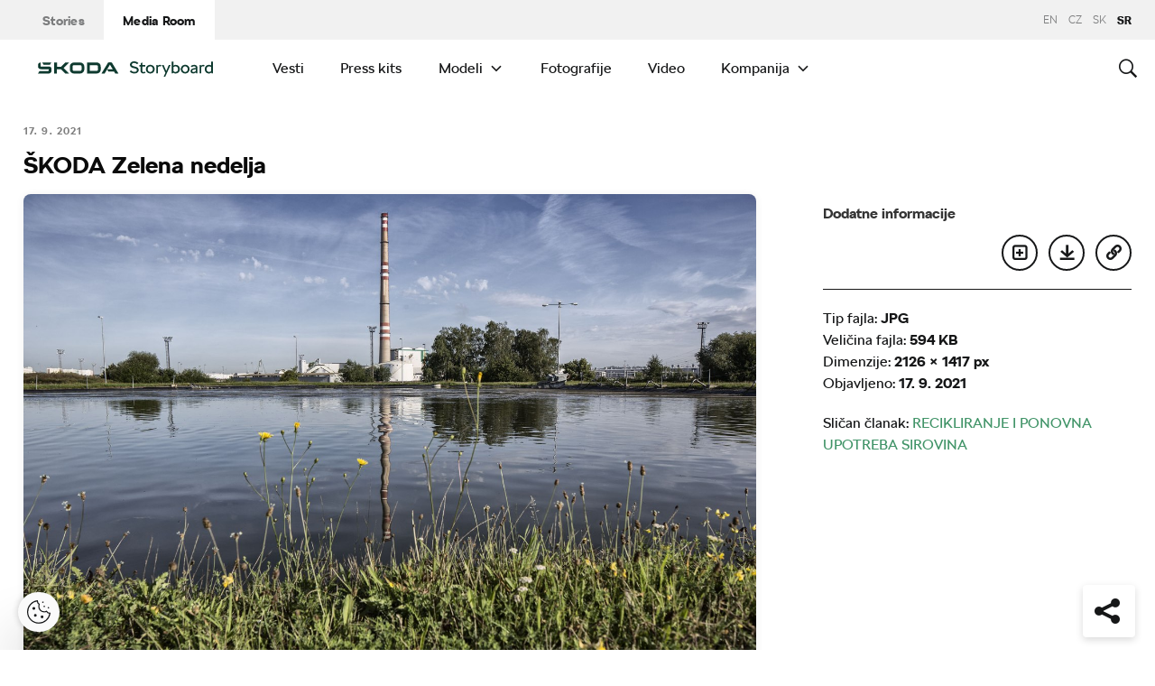

--- FILE ---
content_type: application/javascript
request_url: https://www.skoda-storyboard.com/app/mu-plugins/ys-embed-controller/js/public.js
body_size: 7
content:
(function ($) {
  'use strict';

  function handleIntersection(entries, observer) {
    entries.forEach(function (entry) {
      if (entry.isIntersecting) {
        var observedEmbedWrapper = entry.target;

        $(observedEmbedWrapper)
          .find('script[data-src], iframe[data-src]')
          .each(function () {
            var dataSrcValue = $(this).attr('data-src');
            $(this).attr('src', dataSrcValue);
            $(this).removeAttr('data-src');
          });
        observer.unobserve(observedEmbedWrapper);
      }
    });
  }

  var disabledScripts = $('.embed-controller-wrapper');

  disabledScripts.each(function () {
    var observer = new IntersectionObserver(handleIntersection);
    observer.observe(this);
  });
})(jQuery);


--- FILE ---
content_type: application/javascript
request_url: https://www.skoda-storyboard.com/app/mu-plugins/skoda-banner/assets/dist/792cbf343d6c8bcd69ab.js?ver=6.8.3
body_size: 50128
content:
!function(e){var t={};function n(r){if(t[r])return t[r].exports;var o=t[r]={i:r,l:!1,exports:{}};return e[r].call(o.exports,o,o.exports,n),o.l=!0,o.exports}n.m=e,n.c=t,n.d=function(e,t,r){n.o(e,t)||Object.defineProperty(e,t,{enumerable:!0,get:r})},n.r=function(e){"undefined"!=typeof Symbol&&Symbol.toStringTag&&Object.defineProperty(e,Symbol.toStringTag,{value:"Module"}),Object.defineProperty(e,"__esModule",{value:!0})},n.t=function(e,t){if(1&t&&(e=n(e)),8&t)return e;if(4&t&&"object"==typeof e&&e&&e.__esModule)return e;var r=Object.create(null);if(n.r(r),Object.defineProperty(r,"default",{enumerable:!0,value:e}),2&t&&"string"!=typeof e)for(var o in e)n.d(r,o,function(t){return e[t]}.bind(null,o));return r},n.n=function(e){var t=e&&e.__esModule?function(){return e.default}:function(){return e};return n.d(t,"a",t),t},n.o=function(e,t){return Object.prototype.hasOwnProperty.call(e,t)},n.p="",n(n.s="./js/public.ts")}({"../node_modules/core-js/internals/a-function.js":function(e,t){e.exports=function(e){if("function"!=typeof e)throw TypeError(String(e)+" is not a function");return e}},"../node_modules/core-js/internals/a-possible-prototype.js":function(e,t,n){var r=n("../node_modules/core-js/internals/is-object.js");e.exports=function(e){if(!r(e)&&null!==e)throw TypeError("Can't set "+String(e)+" as a prototype");return e}},"../node_modules/core-js/internals/add-to-unscopables.js":function(e,t,n){var r=n("../node_modules/core-js/internals/well-known-symbol.js"),o=n("../node_modules/core-js/internals/object-create.js"),s=n("../node_modules/core-js/internals/object-define-property.js"),i=r("unscopables"),a=Array.prototype;null==a[i]&&s.f(a,i,{configurable:!0,value:o(null)}),e.exports=function(e){a[i][e]=!0}},"../node_modules/core-js/internals/an-instance.js":function(e,t){e.exports=function(e,t,n){if(!(e instanceof t))throw TypeError("Incorrect "+(n?n+" ":"")+"invocation");return e}},"../node_modules/core-js/internals/an-object.js":function(e,t,n){var r=n("../node_modules/core-js/internals/is-object.js");e.exports=function(e){if(!r(e))throw TypeError(String(e)+" is not an object");return e}},"../node_modules/core-js/internals/array-for-each.js":function(e,t,n){"use strict";var r=n("../node_modules/core-js/internals/array-iteration.js").forEach,o=n("../node_modules/core-js/internals/array-method-is-strict.js"),s=n("../node_modules/core-js/internals/array-method-uses-to-length.js"),i=o("forEach"),a=s("forEach");e.exports=i&&a?[].forEach:function(e){return r(this,e,arguments.length>1?arguments[1]:void 0)}},"../node_modules/core-js/internals/array-includes.js":function(e,t,n){var r=n("../node_modules/core-js/internals/to-indexed-object.js"),o=n("../node_modules/core-js/internals/to-length.js"),s=n("../node_modules/core-js/internals/to-absolute-index.js"),i=function(e){return function(t,n,i){var a,l=r(t),c=o(l.length),u=s(i,c);if(e&&n!=n){for(;c>u;)if((a=l[u++])!=a)return!0}else for(;c>u;u++)if((e||u in l)&&l[u]===n)return e||u||0;return!e&&-1}};e.exports={includes:i(!0),indexOf:i(!1)}},"../node_modules/core-js/internals/array-iteration.js":function(e,t,n){var r=n("../node_modules/core-js/internals/function-bind-context.js"),o=n("../node_modules/core-js/internals/indexed-object.js"),s=n("../node_modules/core-js/internals/to-object.js"),i=n("../node_modules/core-js/internals/to-length.js"),a=n("../node_modules/core-js/internals/array-species-create.js"),l=[].push,c=function(e){var t=1==e,n=2==e,c=3==e,u=4==e,d=6==e,f=5==e||d;return function(p,h,m,g){for(var v,y,j=s(p),b=o(j),w=r(h,m,3),x=i(b.length),_=0,k=g||a,S=t?k(p,x):n?k(p,0):void 0;x>_;_++)if((f||_ in b)&&(y=w(v=b[_],_,j),e))if(t)S[_]=y;else if(y)switch(e){case 3:return!0;case 5:return v;case 6:return _;case 2:l.call(S,v)}else if(u)return!1;return d?-1:c||u?u:S}};e.exports={forEach:c(0),map:c(1),filter:c(2),some:c(3),every:c(4),find:c(5),findIndex:c(6)}},"../node_modules/core-js/internals/array-method-has-species-support.js":function(e,t,n){var r=n("../node_modules/core-js/internals/fails.js"),o=n("../node_modules/core-js/internals/well-known-symbol.js"),s=n("../node_modules/core-js/internals/engine-v8-version.js"),i=o("species");e.exports=function(e){return s>=51||!r((function(){var t=[];return(t.constructor={})[i]=function(){return{foo:1}},1!==t[e](Boolean).foo}))}},"../node_modules/core-js/internals/array-method-is-strict.js":function(e,t,n){"use strict";var r=n("../node_modules/core-js/internals/fails.js");e.exports=function(e,t){var n=[][e];return!!n&&r((function(){n.call(null,t||function(){throw 1},1)}))}},"../node_modules/core-js/internals/array-method-uses-to-length.js":function(e,t,n){var r=n("../node_modules/core-js/internals/descriptors.js"),o=n("../node_modules/core-js/internals/fails.js"),s=n("../node_modules/core-js/internals/has.js"),i=Object.defineProperty,a={},l=function(e){throw e};e.exports=function(e,t){if(s(a,e))return a[e];t||(t={});var n=[][e],c=!!s(t,"ACCESSORS")&&t.ACCESSORS,u=s(t,0)?t[0]:l,d=s(t,1)?t[1]:void 0;return a[e]=!!n&&!o((function(){if(c&&!r)return!0;var e={length:-1};c?i(e,1,{enumerable:!0,get:l}):e[1]=1,n.call(e,u,d)}))}},"../node_modules/core-js/internals/array-species-create.js":function(e,t,n){var r=n("../node_modules/core-js/internals/is-object.js"),o=n("../node_modules/core-js/internals/is-array.js"),s=n("../node_modules/core-js/internals/well-known-symbol.js")("species");e.exports=function(e,t){var n;return o(e)&&("function"!=typeof(n=e.constructor)||n!==Array&&!o(n.prototype)?r(n)&&null===(n=n[s])&&(n=void 0):n=void 0),new(void 0===n?Array:n)(0===t?0:t)}},"../node_modules/core-js/internals/call-with-safe-iteration-closing.js":function(e,t,n){var r=n("../node_modules/core-js/internals/an-object.js");e.exports=function(e,t,n,o){try{return o?t(r(n)[0],n[1]):t(n)}catch(t){var s=e.return;throw void 0!==s&&r(s.call(e)),t}}},"../node_modules/core-js/internals/check-correctness-of-iteration.js":function(e,t,n){var r=n("../node_modules/core-js/internals/well-known-symbol.js")("iterator"),o=!1;try{var s=0,i={next:function(){return{done:!!s++}},return:function(){o=!0}};i[r]=function(){return this},Array.from(i,(function(){throw 2}))}catch(e){}e.exports=function(e,t){if(!t&&!o)return!1;var n=!1;try{var s={};s[r]=function(){return{next:function(){return{done:n=!0}}}},e(s)}catch(e){}return n}},"../node_modules/core-js/internals/classof-raw.js":function(e,t){var n={}.toString;e.exports=function(e){return n.call(e).slice(8,-1)}},"../node_modules/core-js/internals/classof.js":function(e,t,n){var r=n("../node_modules/core-js/internals/to-string-tag-support.js"),o=n("../node_modules/core-js/internals/classof-raw.js"),s=n("../node_modules/core-js/internals/well-known-symbol.js")("toStringTag"),i="Arguments"==o(function(){return arguments}());e.exports=r?o:function(e){var t,n,r;return void 0===e?"Undefined":null===e?"Null":"string"==typeof(n=function(e,t){try{return e[t]}catch(e){}}(t=Object(e),s))?n:i?o(t):"Object"==(r=o(t))&&"function"==typeof t.callee?"Arguments":r}},"../node_modules/core-js/internals/copy-constructor-properties.js":function(e,t,n){var r=n("../node_modules/core-js/internals/has.js"),o=n("../node_modules/core-js/internals/own-keys.js"),s=n("../node_modules/core-js/internals/object-get-own-property-descriptor.js"),i=n("../node_modules/core-js/internals/object-define-property.js");e.exports=function(e,t){for(var n=o(t),a=i.f,l=s.f,c=0;c<n.length;c++){var u=n[c];r(e,u)||a(e,u,l(t,u))}}},"../node_modules/core-js/internals/correct-is-regexp-logic.js":function(e,t,n){var r=n("../node_modules/core-js/internals/well-known-symbol.js")("match");e.exports=function(e){var t=/./;try{"/./"[e](t)}catch(n){try{return t[r]=!1,"/./"[e](t)}catch(e){}}return!1}},"../node_modules/core-js/internals/correct-prototype-getter.js":function(e,t,n){var r=n("../node_modules/core-js/internals/fails.js");e.exports=!r((function(){function e(){}return e.prototype.constructor=null,Object.getPrototypeOf(new e)!==e.prototype}))},"../node_modules/core-js/internals/create-iterator-constructor.js":function(e,t,n){"use strict";var r=n("../node_modules/core-js/internals/iterators-core.js").IteratorPrototype,o=n("../node_modules/core-js/internals/object-create.js"),s=n("../node_modules/core-js/internals/create-property-descriptor.js"),i=n("../node_modules/core-js/internals/set-to-string-tag.js"),a=n("../node_modules/core-js/internals/iterators.js"),l=function(){return this};e.exports=function(e,t,n){var c=t+" Iterator";return e.prototype=o(r,{next:s(1,n)}),i(e,c,!1,!0),a[c]=l,e}},"../node_modules/core-js/internals/create-non-enumerable-property.js":function(e,t,n){var r=n("../node_modules/core-js/internals/descriptors.js"),o=n("../node_modules/core-js/internals/object-define-property.js"),s=n("../node_modules/core-js/internals/create-property-descriptor.js");e.exports=r?function(e,t,n){return o.f(e,t,s(1,n))}:function(e,t,n){return e[t]=n,e}},"../node_modules/core-js/internals/create-property-descriptor.js":function(e,t){e.exports=function(e,t){return{enumerable:!(1&e),configurable:!(2&e),writable:!(4&e),value:t}}},"../node_modules/core-js/internals/create-property.js":function(e,t,n){"use strict";var r=n("../node_modules/core-js/internals/to-primitive.js"),o=n("../node_modules/core-js/internals/object-define-property.js"),s=n("../node_modules/core-js/internals/create-property-descriptor.js");e.exports=function(e,t,n){var i=r(t);i in e?o.f(e,i,s(0,n)):e[i]=n}},"../node_modules/core-js/internals/define-iterator.js":function(e,t,n){"use strict";var r=n("../node_modules/core-js/internals/export.js"),o=n("../node_modules/core-js/internals/create-iterator-constructor.js"),s=n("../node_modules/core-js/internals/object-get-prototype-of.js"),i=n("../node_modules/core-js/internals/object-set-prototype-of.js"),a=n("../node_modules/core-js/internals/set-to-string-tag.js"),l=n("../node_modules/core-js/internals/create-non-enumerable-property.js"),c=n("../node_modules/core-js/internals/redefine.js"),u=n("../node_modules/core-js/internals/well-known-symbol.js"),d=n("../node_modules/core-js/internals/is-pure.js"),f=n("../node_modules/core-js/internals/iterators.js"),p=n("../node_modules/core-js/internals/iterators-core.js"),h=p.IteratorPrototype,m=p.BUGGY_SAFARI_ITERATORS,g=u("iterator"),v=function(){return this};e.exports=function(e,t,n,u,p,y,j){o(n,t,u);var b,w,x,_=function(e){if(e===p&&C)return C;if(!m&&e in T)return T[e];switch(e){case"keys":case"values":case"entries":return function(){return new n(this,e)}}return function(){return new n(this)}},k=t+" Iterator",S=!1,T=e.prototype,E=T[g]||T["@@iterator"]||p&&T[p],C=!m&&E||_(p),O="Array"==t&&T.entries||E;if(O&&(b=s(O.call(new e)),h!==Object.prototype&&b.next&&(d||s(b)===h||(i?i(b,h):"function"!=typeof b[g]&&l(b,g,v)),a(b,k,!0,!0),d&&(f[k]=v))),"values"==p&&E&&"values"!==E.name&&(S=!0,C=function(){return E.call(this)}),d&&!j||T[g]===C||l(T,g,C),f[t]=C,p)if(w={values:_("values"),keys:y?C:_("keys"),entries:_("entries")},j)for(x in w)!m&&!S&&x in T||c(T,x,w[x]);else r({target:t,proto:!0,forced:m||S},w);return w}},"../node_modules/core-js/internals/define-well-known-symbol.js":function(e,t,n){var r=n("../node_modules/core-js/internals/path.js"),o=n("../node_modules/core-js/internals/has.js"),s=n("../node_modules/core-js/internals/well-known-symbol-wrapped.js"),i=n("../node_modules/core-js/internals/object-define-property.js").f;e.exports=function(e){var t=r.Symbol||(r.Symbol={});o(t,e)||i(t,e,{value:s.f(e)})}},"../node_modules/core-js/internals/descriptors.js":function(e,t,n){var r=n("../node_modules/core-js/internals/fails.js");e.exports=!r((function(){return 7!=Object.defineProperty({},1,{get:function(){return 7}})[1]}))},"../node_modules/core-js/internals/document-create-element.js":function(e,t,n){var r=n("../node_modules/core-js/internals/global.js"),o=n("../node_modules/core-js/internals/is-object.js"),s=r.document,i=o(s)&&o(s.createElement);e.exports=function(e){return i?s.createElement(e):{}}},"../node_modules/core-js/internals/dom-iterables.js":function(e,t){e.exports={CSSRuleList:0,CSSStyleDeclaration:0,CSSValueList:0,ClientRectList:0,DOMRectList:0,DOMStringList:0,DOMTokenList:1,DataTransferItemList:0,FileList:0,HTMLAllCollection:0,HTMLCollection:0,HTMLFormElement:0,HTMLSelectElement:0,MediaList:0,MimeTypeArray:0,NamedNodeMap:0,NodeList:1,PaintRequestList:0,Plugin:0,PluginArray:0,SVGLengthList:0,SVGNumberList:0,SVGPathSegList:0,SVGPointList:0,SVGStringList:0,SVGTransformList:0,SourceBufferList:0,StyleSheetList:0,TextTrackCueList:0,TextTrackList:0,TouchList:0}},"../node_modules/core-js/internals/engine-is-ios.js":function(e,t,n){var r=n("../node_modules/core-js/internals/engine-user-agent.js");e.exports=/(iphone|ipod|ipad).*applewebkit/i.test(r)},"../node_modules/core-js/internals/engine-user-agent.js":function(e,t,n){var r=n("../node_modules/core-js/internals/get-built-in.js");e.exports=r("navigator","userAgent")||""},"../node_modules/core-js/internals/engine-v8-version.js":function(e,t,n){var r,o,s=n("../node_modules/core-js/internals/global.js"),i=n("../node_modules/core-js/internals/engine-user-agent.js"),a=s.process,l=a&&a.versions,c=l&&l.v8;c?o=(r=c.split("."))[0]+r[1]:i&&(!(r=i.match(/Edge\/(\d+)/))||r[1]>=74)&&(r=i.match(/Chrome\/(\d+)/))&&(o=r[1]),e.exports=o&&+o},"../node_modules/core-js/internals/enum-bug-keys.js":function(e,t){e.exports=["constructor","hasOwnProperty","isPrototypeOf","propertyIsEnumerable","toLocaleString","toString","valueOf"]},"../node_modules/core-js/internals/export.js":function(e,t,n){var r=n("../node_modules/core-js/internals/global.js"),o=n("../node_modules/core-js/internals/object-get-own-property-descriptor.js").f,s=n("../node_modules/core-js/internals/create-non-enumerable-property.js"),i=n("../node_modules/core-js/internals/redefine.js"),a=n("../node_modules/core-js/internals/set-global.js"),l=n("../node_modules/core-js/internals/copy-constructor-properties.js"),c=n("../node_modules/core-js/internals/is-forced.js");e.exports=function(e,t){var n,u,d,f,p,h=e.target,m=e.global,g=e.stat;if(n=m?r:g?r[h]||a(h,{}):(r[h]||{}).prototype)for(u in t){if(f=t[u],d=e.noTargetGet?(p=o(n,u))&&p.value:n[u],!c(m?u:h+(g?".":"#")+u,e.forced)&&void 0!==d){if(typeof f==typeof d)continue;l(f,d)}(e.sham||d&&d.sham)&&s(f,"sham",!0),i(n,u,f,e)}}},"../node_modules/core-js/internals/fails.js":function(e,t){e.exports=function(e){try{return!!e()}catch(e){return!0}}},"../node_modules/core-js/internals/function-bind-context.js":function(e,t,n){var r=n("../node_modules/core-js/internals/a-function.js");e.exports=function(e,t,n){if(r(e),void 0===t)return e;switch(n){case 0:return function(){return e.call(t)};case 1:return function(n){return e.call(t,n)};case 2:return function(n,r){return e.call(t,n,r)};case 3:return function(n,r,o){return e.call(t,n,r,o)}}return function(){return e.apply(t,arguments)}}},"../node_modules/core-js/internals/get-built-in.js":function(e,t,n){var r=n("../node_modules/core-js/internals/path.js"),o=n("../node_modules/core-js/internals/global.js"),s=function(e){return"function"==typeof e?e:void 0};e.exports=function(e,t){return arguments.length<2?s(r[e])||s(o[e]):r[e]&&r[e][t]||o[e]&&o[e][t]}},"../node_modules/core-js/internals/get-iterator-method.js":function(e,t,n){var r=n("../node_modules/core-js/internals/classof.js"),o=n("../node_modules/core-js/internals/iterators.js"),s=n("../node_modules/core-js/internals/well-known-symbol.js")("iterator");e.exports=function(e){if(null!=e)return e[s]||e["@@iterator"]||o[r(e)]}},"../node_modules/core-js/internals/global.js":function(e,t,n){(function(t){var n=function(e){return e&&e.Math==Math&&e};e.exports=n("object"==typeof globalThis&&globalThis)||n("object"==typeof window&&window)||n("object"==typeof self&&self)||n("object"==typeof t&&t)||Function("return this")()}).call(this,n("../node_modules/webpack/buildin/global.js"))},"../node_modules/core-js/internals/has.js":function(e,t){var n={}.hasOwnProperty;e.exports=function(e,t){return n.call(e,t)}},"../node_modules/core-js/internals/hidden-keys.js":function(e,t){e.exports={}},"../node_modules/core-js/internals/host-report-errors.js":function(e,t,n){var r=n("../node_modules/core-js/internals/global.js");e.exports=function(e,t){var n=r.console;n&&n.error&&(1===arguments.length?n.error(e):n.error(e,t))}},"../node_modules/core-js/internals/html.js":function(e,t,n){var r=n("../node_modules/core-js/internals/get-built-in.js");e.exports=r("document","documentElement")},"../node_modules/core-js/internals/ie8-dom-define.js":function(e,t,n){var r=n("../node_modules/core-js/internals/descriptors.js"),o=n("../node_modules/core-js/internals/fails.js"),s=n("../node_modules/core-js/internals/document-create-element.js");e.exports=!r&&!o((function(){return 7!=Object.defineProperty(s("div"),"a",{get:function(){return 7}}).a}))},"../node_modules/core-js/internals/indexed-object.js":function(e,t,n){var r=n("../node_modules/core-js/internals/fails.js"),o=n("../node_modules/core-js/internals/classof-raw.js"),s="".split;e.exports=r((function(){return!Object("z").propertyIsEnumerable(0)}))?function(e){return"String"==o(e)?s.call(e,""):Object(e)}:Object},"../node_modules/core-js/internals/inspect-source.js":function(e,t,n){var r=n("../node_modules/core-js/internals/shared-store.js"),o=Function.toString;"function"!=typeof r.inspectSource&&(r.inspectSource=function(e){return o.call(e)}),e.exports=r.inspectSource},"../node_modules/core-js/internals/internal-state.js":function(e,t,n){var r,o,s,i=n("../node_modules/core-js/internals/native-weak-map.js"),a=n("../node_modules/core-js/internals/global.js"),l=n("../node_modules/core-js/internals/is-object.js"),c=n("../node_modules/core-js/internals/create-non-enumerable-property.js"),u=n("../node_modules/core-js/internals/has.js"),d=n("../node_modules/core-js/internals/shared-key.js"),f=n("../node_modules/core-js/internals/hidden-keys.js"),p=a.WeakMap;if(i){var h=new p,m=h.get,g=h.has,v=h.set;r=function(e,t){return v.call(h,e,t),t},o=function(e){return m.call(h,e)||{}},s=function(e){return g.call(h,e)}}else{var y=d("state");f[y]=!0,r=function(e,t){return c(e,y,t),t},o=function(e){return u(e,y)?e[y]:{}},s=function(e){return u(e,y)}}e.exports={set:r,get:o,has:s,enforce:function(e){return s(e)?o(e):r(e,{})},getterFor:function(e){return function(t){var n;if(!l(t)||(n=o(t)).type!==e)throw TypeError("Incompatible receiver, "+e+" required");return n}}}},"../node_modules/core-js/internals/is-array-iterator-method.js":function(e,t,n){var r=n("../node_modules/core-js/internals/well-known-symbol.js"),o=n("../node_modules/core-js/internals/iterators.js"),s=r("iterator"),i=Array.prototype;e.exports=function(e){return void 0!==e&&(o.Array===e||i[s]===e)}},"../node_modules/core-js/internals/is-array.js":function(e,t,n){var r=n("../node_modules/core-js/internals/classof-raw.js");e.exports=Array.isArray||function(e){return"Array"==r(e)}},"../node_modules/core-js/internals/is-forced.js":function(e,t,n){var r=n("../node_modules/core-js/internals/fails.js"),o=/#|\.prototype\./,s=function(e,t){var n=a[i(e)];return n==c||n!=l&&("function"==typeof t?r(t):!!t)},i=s.normalize=function(e){return String(e).replace(o,".").toLowerCase()},a=s.data={},l=s.NATIVE="N",c=s.POLYFILL="P";e.exports=s},"../node_modules/core-js/internals/is-object.js":function(e,t){e.exports=function(e){return"object"==typeof e?null!==e:"function"==typeof e}},"../node_modules/core-js/internals/is-pure.js":function(e,t){e.exports=!1},"../node_modules/core-js/internals/is-regexp.js":function(e,t,n){var r=n("../node_modules/core-js/internals/is-object.js"),o=n("../node_modules/core-js/internals/classof-raw.js"),s=n("../node_modules/core-js/internals/well-known-symbol.js")("match");e.exports=function(e){var t;return r(e)&&(void 0!==(t=e[s])?!!t:"RegExp"==o(e))}},"../node_modules/core-js/internals/iterate.js":function(e,t,n){var r=n("../node_modules/core-js/internals/an-object.js"),o=n("../node_modules/core-js/internals/is-array-iterator-method.js"),s=n("../node_modules/core-js/internals/to-length.js"),i=n("../node_modules/core-js/internals/function-bind-context.js"),a=n("../node_modules/core-js/internals/get-iterator-method.js"),l=n("../node_modules/core-js/internals/call-with-safe-iteration-closing.js"),c=function(e,t){this.stopped=e,this.result=t};(e.exports=function(e,t,n,u,d){var f,p,h,m,g,v,y,j=i(t,n,u?2:1);if(d)f=e;else{if("function"!=typeof(p=a(e)))throw TypeError("Target is not iterable");if(o(p)){for(h=0,m=s(e.length);m>h;h++)if((g=u?j(r(y=e[h])[0],y[1]):j(e[h]))&&g instanceof c)return g;return new c(!1)}f=p.call(e)}for(v=f.next;!(y=v.call(f)).done;)if("object"==typeof(g=l(f,j,y.value,u))&&g&&g instanceof c)return g;return new c(!1)}).stop=function(e){return new c(!0,e)}},"../node_modules/core-js/internals/iterators-core.js":function(e,t,n){"use strict";var r,o,s,i=n("../node_modules/core-js/internals/object-get-prototype-of.js"),a=n("../node_modules/core-js/internals/create-non-enumerable-property.js"),l=n("../node_modules/core-js/internals/has.js"),c=n("../node_modules/core-js/internals/well-known-symbol.js"),u=n("../node_modules/core-js/internals/is-pure.js"),d=c("iterator"),f=!1;[].keys&&("next"in(s=[].keys())?(o=i(i(s)))!==Object.prototype&&(r=o):f=!0),null==r&&(r={}),u||l(r,d)||a(r,d,(function(){return this})),e.exports={IteratorPrototype:r,BUGGY_SAFARI_ITERATORS:f}},"../node_modules/core-js/internals/iterators.js":function(e,t){e.exports={}},"../node_modules/core-js/internals/microtask.js":function(e,t,n){var r,o,s,i,a,l,c,u,d=n("../node_modules/core-js/internals/global.js"),f=n("../node_modules/core-js/internals/object-get-own-property-descriptor.js").f,p=n("../node_modules/core-js/internals/classof-raw.js"),h=n("../node_modules/core-js/internals/task.js").set,m=n("../node_modules/core-js/internals/engine-is-ios.js"),g=d.MutationObserver||d.WebKitMutationObserver,v=d.process,y=d.Promise,j="process"==p(v),b=f(d,"queueMicrotask"),w=b&&b.value;w||(r=function(){var e,t;for(j&&(e=v.domain)&&e.exit();o;){t=o.fn,o=o.next;try{t()}catch(e){throw o?i():s=void 0,e}}s=void 0,e&&e.enter()},j?i=function(){v.nextTick(r)}:g&&!m?(a=!0,l=document.createTextNode(""),new g(r).observe(l,{characterData:!0}),i=function(){l.data=a=!a}):y&&y.resolve?(c=y.resolve(void 0),u=c.then,i=function(){u.call(c,r)}):i=function(){h.call(d,r)}),e.exports=w||function(e){var t={fn:e,next:void 0};s&&(s.next=t),o||(o=t,i()),s=t}},"../node_modules/core-js/internals/native-promise-constructor.js":function(e,t,n){var r=n("../node_modules/core-js/internals/global.js");e.exports=r.Promise},"../node_modules/core-js/internals/native-symbol.js":function(e,t,n){var r=n("../node_modules/core-js/internals/fails.js");e.exports=!!Object.getOwnPropertySymbols&&!r((function(){return!String(Symbol())}))},"../node_modules/core-js/internals/native-weak-map.js":function(e,t,n){var r=n("../node_modules/core-js/internals/global.js"),o=n("../node_modules/core-js/internals/inspect-source.js"),s=r.WeakMap;e.exports="function"==typeof s&&/native code/.test(o(s))},"../node_modules/core-js/internals/new-promise-capability.js":function(e,t,n){"use strict";var r=n("../node_modules/core-js/internals/a-function.js"),o=function(e){var t,n;this.promise=new e((function(e,r){if(void 0!==t||void 0!==n)throw TypeError("Bad Promise constructor");t=e,n=r})),this.resolve=r(t),this.reject=r(n)};e.exports.f=function(e){return new o(e)}},"../node_modules/core-js/internals/not-a-regexp.js":function(e,t,n){var r=n("../node_modules/core-js/internals/is-regexp.js");e.exports=function(e){if(r(e))throw TypeError("The method doesn't accept regular expressions");return e}},"../node_modules/core-js/internals/object-create.js":function(e,t,n){var r,o=n("../node_modules/core-js/internals/an-object.js"),s=n("../node_modules/core-js/internals/object-define-properties.js"),i=n("../node_modules/core-js/internals/enum-bug-keys.js"),a=n("../node_modules/core-js/internals/hidden-keys.js"),l=n("../node_modules/core-js/internals/html.js"),c=n("../node_modules/core-js/internals/document-create-element.js"),u=n("../node_modules/core-js/internals/shared-key.js"),d=u("IE_PROTO"),f=function(){},p=function(e){return"<script>"+e+"<\/script>"},h=function(){try{r=document.domain&&new ActiveXObject("htmlfile")}catch(e){}var e,t;h=r?function(e){e.write(p("")),e.close();var t=e.parentWindow.Object;return e=null,t}(r):((t=c("iframe")).style.display="none",l.appendChild(t),t.src=String("javascript:"),(e=t.contentWindow.document).open(),e.write(p("document.F=Object")),e.close(),e.F);for(var n=i.length;n--;)delete h.prototype[i[n]];return h()};a[d]=!0,e.exports=Object.create||function(e,t){var n;return null!==e?(f.prototype=o(e),n=new f,f.prototype=null,n[d]=e):n=h(),void 0===t?n:s(n,t)}},"../node_modules/core-js/internals/object-define-properties.js":function(e,t,n){var r=n("../node_modules/core-js/internals/descriptors.js"),o=n("../node_modules/core-js/internals/object-define-property.js"),s=n("../node_modules/core-js/internals/an-object.js"),i=n("../node_modules/core-js/internals/object-keys.js");e.exports=r?Object.defineProperties:function(e,t){s(e);for(var n,r=i(t),a=r.length,l=0;a>l;)o.f(e,n=r[l++],t[n]);return e}},"../node_modules/core-js/internals/object-define-property.js":function(e,t,n){var r=n("../node_modules/core-js/internals/descriptors.js"),o=n("../node_modules/core-js/internals/ie8-dom-define.js"),s=n("../node_modules/core-js/internals/an-object.js"),i=n("../node_modules/core-js/internals/to-primitive.js"),a=Object.defineProperty;t.f=r?a:function(e,t,n){if(s(e),t=i(t,!0),s(n),o)try{return a(e,t,n)}catch(e){}if("get"in n||"set"in n)throw TypeError("Accessors not supported");return"value"in n&&(e[t]=n.value),e}},"../node_modules/core-js/internals/object-get-own-property-descriptor.js":function(e,t,n){var r=n("../node_modules/core-js/internals/descriptors.js"),o=n("../node_modules/core-js/internals/object-property-is-enumerable.js"),s=n("../node_modules/core-js/internals/create-property-descriptor.js"),i=n("../node_modules/core-js/internals/to-indexed-object.js"),a=n("../node_modules/core-js/internals/to-primitive.js"),l=n("../node_modules/core-js/internals/has.js"),c=n("../node_modules/core-js/internals/ie8-dom-define.js"),u=Object.getOwnPropertyDescriptor;t.f=r?u:function(e,t){if(e=i(e),t=a(t,!0),c)try{return u(e,t)}catch(e){}if(l(e,t))return s(!o.f.call(e,t),e[t])}},"../node_modules/core-js/internals/object-get-own-property-names-external.js":function(e,t,n){var r=n("../node_modules/core-js/internals/to-indexed-object.js"),o=n("../node_modules/core-js/internals/object-get-own-property-names.js").f,s={}.toString,i="object"==typeof window&&window&&Object.getOwnPropertyNames?Object.getOwnPropertyNames(window):[];e.exports.f=function(e){return i&&"[object Window]"==s.call(e)?function(e){try{return o(e)}catch(e){return i.slice()}}(e):o(r(e))}},"../node_modules/core-js/internals/object-get-own-property-names.js":function(e,t,n){var r=n("../node_modules/core-js/internals/object-keys-internal.js"),o=n("../node_modules/core-js/internals/enum-bug-keys.js").concat("length","prototype");t.f=Object.getOwnPropertyNames||function(e){return r(e,o)}},"../node_modules/core-js/internals/object-get-own-property-symbols.js":function(e,t){t.f=Object.getOwnPropertySymbols},"../node_modules/core-js/internals/object-get-prototype-of.js":function(e,t,n){var r=n("../node_modules/core-js/internals/has.js"),o=n("../node_modules/core-js/internals/to-object.js"),s=n("../node_modules/core-js/internals/shared-key.js"),i=n("../node_modules/core-js/internals/correct-prototype-getter.js"),a=s("IE_PROTO"),l=Object.prototype;e.exports=i?Object.getPrototypeOf:function(e){return e=o(e),r(e,a)?e[a]:"function"==typeof e.constructor&&e instanceof e.constructor?e.constructor.prototype:e instanceof Object?l:null}},"../node_modules/core-js/internals/object-keys-internal.js":function(e,t,n){var r=n("../node_modules/core-js/internals/has.js"),o=n("../node_modules/core-js/internals/to-indexed-object.js"),s=n("../node_modules/core-js/internals/array-includes.js").indexOf,i=n("../node_modules/core-js/internals/hidden-keys.js");e.exports=function(e,t){var n,a=o(e),l=0,c=[];for(n in a)!r(i,n)&&r(a,n)&&c.push(n);for(;t.length>l;)r(a,n=t[l++])&&(~s(c,n)||c.push(n));return c}},"../node_modules/core-js/internals/object-keys.js":function(e,t,n){var r=n("../node_modules/core-js/internals/object-keys-internal.js"),o=n("../node_modules/core-js/internals/enum-bug-keys.js");e.exports=Object.keys||function(e){return r(e,o)}},"../node_modules/core-js/internals/object-property-is-enumerable.js":function(e,t,n){"use strict";var r={}.propertyIsEnumerable,o=Object.getOwnPropertyDescriptor,s=o&&!r.call({1:2},1);t.f=s?function(e){var t=o(this,e);return!!t&&t.enumerable}:r},"../node_modules/core-js/internals/object-set-prototype-of.js":function(e,t,n){var r=n("../node_modules/core-js/internals/an-object.js"),o=n("../node_modules/core-js/internals/a-possible-prototype.js");e.exports=Object.setPrototypeOf||("__proto__"in{}?function(){var e,t=!1,n={};try{(e=Object.getOwnPropertyDescriptor(Object.prototype,"__proto__").set).call(n,[]),t=n instanceof Array}catch(e){}return function(n,s){return r(n),o(s),t?e.call(n,s):n.__proto__=s,n}}():void 0)},"../node_modules/core-js/internals/object-to-string.js":function(e,t,n){"use strict";var r=n("../node_modules/core-js/internals/to-string-tag-support.js"),o=n("../node_modules/core-js/internals/classof.js");e.exports=r?{}.toString:function(){return"[object "+o(this)+"]"}},"../node_modules/core-js/internals/own-keys.js":function(e,t,n){var r=n("../node_modules/core-js/internals/get-built-in.js"),o=n("../node_modules/core-js/internals/object-get-own-property-names.js"),s=n("../node_modules/core-js/internals/object-get-own-property-symbols.js"),i=n("../node_modules/core-js/internals/an-object.js");e.exports=r("Reflect","ownKeys")||function(e){var t=o.f(i(e)),n=s.f;return n?t.concat(n(e)):t}},"../node_modules/core-js/internals/path.js":function(e,t,n){var r=n("../node_modules/core-js/internals/global.js");e.exports=r},"../node_modules/core-js/internals/perform.js":function(e,t){e.exports=function(e){try{return{error:!1,value:e()}}catch(e){return{error:!0,value:e}}}},"../node_modules/core-js/internals/promise-resolve.js":function(e,t,n){var r=n("../node_modules/core-js/internals/an-object.js"),o=n("../node_modules/core-js/internals/is-object.js"),s=n("../node_modules/core-js/internals/new-promise-capability.js");e.exports=function(e,t){if(r(e),o(t)&&t.constructor===e)return t;var n=s.f(e);return(0,n.resolve)(t),n.promise}},"../node_modules/core-js/internals/redefine-all.js":function(e,t,n){var r=n("../node_modules/core-js/internals/redefine.js");e.exports=function(e,t,n){for(var o in t)r(e,o,t[o],n);return e}},"../node_modules/core-js/internals/redefine.js":function(e,t,n){var r=n("../node_modules/core-js/internals/global.js"),o=n("../node_modules/core-js/internals/create-non-enumerable-property.js"),s=n("../node_modules/core-js/internals/has.js"),i=n("../node_modules/core-js/internals/set-global.js"),a=n("../node_modules/core-js/internals/inspect-source.js"),l=n("../node_modules/core-js/internals/internal-state.js"),c=l.get,u=l.enforce,d=String(String).split("String");(e.exports=function(e,t,n,a){var l=!!a&&!!a.unsafe,c=!!a&&!!a.enumerable,f=!!a&&!!a.noTargetGet;"function"==typeof n&&("string"!=typeof t||s(n,"name")||o(n,"name",t),u(n).source=d.join("string"==typeof t?t:"")),e!==r?(l?!f&&e[t]&&(c=!0):delete e[t],c?e[t]=n:o(e,t,n)):c?e[t]=n:i(t,n)})(Function.prototype,"toString",(function(){return"function"==typeof this&&c(this).source||a(this)}))},"../node_modules/core-js/internals/require-object-coercible.js":function(e,t){e.exports=function(e){if(null==e)throw TypeError("Can't call method on "+e);return e}},"../node_modules/core-js/internals/set-global.js":function(e,t,n){var r=n("../node_modules/core-js/internals/global.js"),o=n("../node_modules/core-js/internals/create-non-enumerable-property.js");e.exports=function(e,t){try{o(r,e,t)}catch(n){r[e]=t}return t}},"../node_modules/core-js/internals/set-species.js":function(e,t,n){"use strict";var r=n("../node_modules/core-js/internals/get-built-in.js"),o=n("../node_modules/core-js/internals/object-define-property.js"),s=n("../node_modules/core-js/internals/well-known-symbol.js"),i=n("../node_modules/core-js/internals/descriptors.js"),a=s("species");e.exports=function(e){var t=r(e),n=o.f;i&&t&&!t[a]&&n(t,a,{configurable:!0,get:function(){return this}})}},"../node_modules/core-js/internals/set-to-string-tag.js":function(e,t,n){var r=n("../node_modules/core-js/internals/object-define-property.js").f,o=n("../node_modules/core-js/internals/has.js"),s=n("../node_modules/core-js/internals/well-known-symbol.js")("toStringTag");e.exports=function(e,t,n){e&&!o(e=n?e:e.prototype,s)&&r(e,s,{configurable:!0,value:t})}},"../node_modules/core-js/internals/shared-key.js":function(e,t,n){var r=n("../node_modules/core-js/internals/shared.js"),o=n("../node_modules/core-js/internals/uid.js"),s=r("keys");e.exports=function(e){return s[e]||(s[e]=o(e))}},"../node_modules/core-js/internals/shared-store.js":function(e,t,n){var r=n("../node_modules/core-js/internals/global.js"),o=n("../node_modules/core-js/internals/set-global.js"),s=r["__core-js_shared__"]||o("__core-js_shared__",{});e.exports=s},"../node_modules/core-js/internals/shared.js":function(e,t,n){var r=n("../node_modules/core-js/internals/is-pure.js"),o=n("../node_modules/core-js/internals/shared-store.js");(e.exports=function(e,t){return o[e]||(o[e]=void 0!==t?t:{})})("versions",[]).push({version:"3.6.4",mode:r?"pure":"global",copyright:"© 2020 Denis Pushkarev (zloirock.ru)"})},"../node_modules/core-js/internals/species-constructor.js":function(e,t,n){var r=n("../node_modules/core-js/internals/an-object.js"),o=n("../node_modules/core-js/internals/a-function.js"),s=n("../node_modules/core-js/internals/well-known-symbol.js")("species");e.exports=function(e,t){var n,i=r(e).constructor;return void 0===i||null==(n=r(i)[s])?t:o(n)}},"../node_modules/core-js/internals/string-multibyte.js":function(e,t,n){var r=n("../node_modules/core-js/internals/to-integer.js"),o=n("../node_modules/core-js/internals/require-object-coercible.js"),s=function(e){return function(t,n){var s,i,a=String(o(t)),l=r(n),c=a.length;return l<0||l>=c?e?"":void 0:(s=a.charCodeAt(l))<55296||s>56319||l+1===c||(i=a.charCodeAt(l+1))<56320||i>57343?e?a.charAt(l):s:e?a.slice(l,l+2):i-56320+(s-55296<<10)+65536}};e.exports={codeAt:s(!1),charAt:s(!0)}},"../node_modules/core-js/internals/task.js":function(e,t,n){var r,o,s,i=n("../node_modules/core-js/internals/global.js"),a=n("../node_modules/core-js/internals/fails.js"),l=n("../node_modules/core-js/internals/classof-raw.js"),c=n("../node_modules/core-js/internals/function-bind-context.js"),u=n("../node_modules/core-js/internals/html.js"),d=n("../node_modules/core-js/internals/document-create-element.js"),f=n("../node_modules/core-js/internals/engine-is-ios.js"),p=i.location,h=i.setImmediate,m=i.clearImmediate,g=i.process,v=i.MessageChannel,y=i.Dispatch,j=0,b={},w=function(e){if(b.hasOwnProperty(e)){var t=b[e];delete b[e],t()}},x=function(e){return function(){w(e)}},_=function(e){w(e.data)},k=function(e){i.postMessage(e+"",p.protocol+"//"+p.host)};h&&m||(h=function(e){for(var t=[],n=1;arguments.length>n;)t.push(arguments[n++]);return b[++j]=function(){("function"==typeof e?e:Function(e)).apply(void 0,t)},r(j),j},m=function(e){delete b[e]},"process"==l(g)?r=function(e){g.nextTick(x(e))}:y&&y.now?r=function(e){y.now(x(e))}:v&&!f?(s=(o=new v).port2,o.port1.onmessage=_,r=c(s.postMessage,s,1)):!i.addEventListener||"function"!=typeof postMessage||i.importScripts||a(k)?r="onreadystatechange"in d("script")?function(e){u.appendChild(d("script")).onreadystatechange=function(){u.removeChild(this),w(e)}}:function(e){setTimeout(x(e),0)}:(r=k,i.addEventListener("message",_,!1))),e.exports={set:h,clear:m}},"../node_modules/core-js/internals/to-absolute-index.js":function(e,t,n){var r=n("../node_modules/core-js/internals/to-integer.js"),o=Math.max,s=Math.min;e.exports=function(e,t){var n=r(e);return n<0?o(n+t,0):s(n,t)}},"../node_modules/core-js/internals/to-indexed-object.js":function(e,t,n){var r=n("../node_modules/core-js/internals/indexed-object.js"),o=n("../node_modules/core-js/internals/require-object-coercible.js");e.exports=function(e){return r(o(e))}},"../node_modules/core-js/internals/to-integer.js":function(e,t){var n=Math.ceil,r=Math.floor;e.exports=function(e){return isNaN(e=+e)?0:(e>0?r:n)(e)}},"../node_modules/core-js/internals/to-length.js":function(e,t,n){var r=n("../node_modules/core-js/internals/to-integer.js"),o=Math.min;e.exports=function(e){return e>0?o(r(e),9007199254740991):0}},"../node_modules/core-js/internals/to-object.js":function(e,t,n){var r=n("../node_modules/core-js/internals/require-object-coercible.js");e.exports=function(e){return Object(r(e))}},"../node_modules/core-js/internals/to-primitive.js":function(e,t,n){var r=n("../node_modules/core-js/internals/is-object.js");e.exports=function(e,t){if(!r(e))return e;var n,o;if(t&&"function"==typeof(n=e.toString)&&!r(o=n.call(e)))return o;if("function"==typeof(n=e.valueOf)&&!r(o=n.call(e)))return o;if(!t&&"function"==typeof(n=e.toString)&&!r(o=n.call(e)))return o;throw TypeError("Can't convert object to primitive value")}},"../node_modules/core-js/internals/to-string-tag-support.js":function(e,t,n){var r={};r[n("../node_modules/core-js/internals/well-known-symbol.js")("toStringTag")]="z",e.exports="[object z]"===String(r)},"../node_modules/core-js/internals/uid.js":function(e,t){var n=0,r=Math.random();e.exports=function(e){return"Symbol("+String(void 0===e?"":e)+")_"+(++n+r).toString(36)}},"../node_modules/core-js/internals/use-symbol-as-uid.js":function(e,t,n){var r=n("../node_modules/core-js/internals/native-symbol.js");e.exports=r&&!Symbol.sham&&"symbol"==typeof Symbol.iterator},"../node_modules/core-js/internals/well-known-symbol-wrapped.js":function(e,t,n){var r=n("../node_modules/core-js/internals/well-known-symbol.js");t.f=r},"../node_modules/core-js/internals/well-known-symbol.js":function(e,t,n){var r=n("../node_modules/core-js/internals/global.js"),o=n("../node_modules/core-js/internals/shared.js"),s=n("../node_modules/core-js/internals/has.js"),i=n("../node_modules/core-js/internals/uid.js"),a=n("../node_modules/core-js/internals/native-symbol.js"),l=n("../node_modules/core-js/internals/use-symbol-as-uid.js"),c=o("wks"),u=r.Symbol,d=l?u:u&&u.withoutSetter||i;e.exports=function(e){return s(c,e)||(a&&s(u,e)?c[e]=u[e]:c[e]=d("Symbol."+e)),c[e]}},"../node_modules/core-js/modules/es.array.concat.js":function(e,t,n){"use strict";var r=n("../node_modules/core-js/internals/export.js"),o=n("../node_modules/core-js/internals/fails.js"),s=n("../node_modules/core-js/internals/is-array.js"),i=n("../node_modules/core-js/internals/is-object.js"),a=n("../node_modules/core-js/internals/to-object.js"),l=n("../node_modules/core-js/internals/to-length.js"),c=n("../node_modules/core-js/internals/create-property.js"),u=n("../node_modules/core-js/internals/array-species-create.js"),d=n("../node_modules/core-js/internals/array-method-has-species-support.js"),f=n("../node_modules/core-js/internals/well-known-symbol.js"),p=n("../node_modules/core-js/internals/engine-v8-version.js"),h=f("isConcatSpreadable"),m=p>=51||!o((function(){var e=[];return e[h]=!1,e.concat()[0]!==e})),g=d("concat"),v=function(e){if(!i(e))return!1;var t=e[h];return void 0!==t?!!t:s(e)};r({target:"Array",proto:!0,forced:!m||!g},{concat:function(e){var t,n,r,o,s,i=a(this),d=u(i,0),f=0;for(t=-1,r=arguments.length;t<r;t++)if(s=-1===t?i:arguments[t],v(s)){if(f+(o=l(s.length))>9007199254740991)throw TypeError("Maximum allowed index exceeded");for(n=0;n<o;n++,f++)n in s&&c(d,f,s[n])}else{if(f>=9007199254740991)throw TypeError("Maximum allowed index exceeded");c(d,f++,s)}return d.length=f,d}})},"../node_modules/core-js/modules/es.array.find.js":function(e,t,n){"use strict";var r=n("../node_modules/core-js/internals/export.js"),o=n("../node_modules/core-js/internals/array-iteration.js").find,s=n("../node_modules/core-js/internals/add-to-unscopables.js"),i=n("../node_modules/core-js/internals/array-method-uses-to-length.js"),a=!0,l=i("find");"find"in[]&&Array(1).find((function(){a=!1})),r({target:"Array",proto:!0,forced:a||!l},{find:function(e){return o(this,e,arguments.length>1?arguments[1]:void 0)}}),s("find")},"../node_modules/core-js/modules/es.array.for-each.js":function(e,t,n){"use strict";var r=n("../node_modules/core-js/internals/export.js"),o=n("../node_modules/core-js/internals/array-for-each.js");r({target:"Array",proto:!0,forced:[].forEach!=o},{forEach:o})},"../node_modules/core-js/modules/es.array.includes.js":function(e,t,n){"use strict";var r=n("../node_modules/core-js/internals/export.js"),o=n("../node_modules/core-js/internals/array-includes.js").includes,s=n("../node_modules/core-js/internals/add-to-unscopables.js");r({target:"Array",proto:!0,forced:!n("../node_modules/core-js/internals/array-method-uses-to-length.js")("indexOf",{ACCESSORS:!0,1:0})},{includes:function(e){return o(this,e,arguments.length>1?arguments[1]:void 0)}}),s("includes")},"../node_modules/core-js/modules/es.array.index-of.js":function(e,t,n){"use strict";var r=n("../node_modules/core-js/internals/export.js"),o=n("../node_modules/core-js/internals/array-includes.js").indexOf,s=n("../node_modules/core-js/internals/array-method-is-strict.js"),i=n("../node_modules/core-js/internals/array-method-uses-to-length.js"),a=[].indexOf,l=!!a&&1/[1].indexOf(1,-0)<0,c=s("indexOf"),u=i("indexOf",{ACCESSORS:!0,1:0});r({target:"Array",proto:!0,forced:l||!c||!u},{indexOf:function(e){return l?a.apply(this,arguments)||0:o(this,e,arguments.length>1?arguments[1]:void 0)}})},"../node_modules/core-js/modules/es.array.iterator.js":function(e,t,n){"use strict";var r=n("../node_modules/core-js/internals/to-indexed-object.js"),o=n("../node_modules/core-js/internals/add-to-unscopables.js"),s=n("../node_modules/core-js/internals/iterators.js"),i=n("../node_modules/core-js/internals/internal-state.js"),a=n("../node_modules/core-js/internals/define-iterator.js"),l=i.set,c=i.getterFor("Array Iterator");e.exports=a(Array,"Array",(function(e,t){l(this,{type:"Array Iterator",target:r(e),index:0,kind:t})}),(function(){var e=c(this),t=e.target,n=e.kind,r=e.index++;return!t||r>=t.length?(e.target=void 0,{value:void 0,done:!0}):"keys"==n?{value:r,done:!1}:"values"==n?{value:t[r],done:!1}:{value:[r,t[r]],done:!1}}),"values"),s.Arguments=s.Array,o("keys"),o("values"),o("entries")},"../node_modules/core-js/modules/es.array.map.js":function(e,t,n){"use strict";var r=n("../node_modules/core-js/internals/export.js"),o=n("../node_modules/core-js/internals/array-iteration.js").map,s=n("../node_modules/core-js/internals/array-method-has-species-support.js"),i=n("../node_modules/core-js/internals/array-method-uses-to-length.js"),a=s("map"),l=i("map");r({target:"Array",proto:!0,forced:!a||!l},{map:function(e){return o(this,e,arguments.length>1?arguments[1]:void 0)}})},"../node_modules/core-js/modules/es.array.some.js":function(e,t,n){"use strict";var r=n("../node_modules/core-js/internals/export.js"),o=n("../node_modules/core-js/internals/array-iteration.js").some,s=n("../node_modules/core-js/internals/array-method-is-strict.js"),i=n("../node_modules/core-js/internals/array-method-uses-to-length.js"),a=s("some"),l=i("some");r({target:"Array",proto:!0,forced:!a||!l},{some:function(e){return o(this,e,arguments.length>1?arguments[1]:void 0)}})},"../node_modules/core-js/modules/es.object.to-string.js":function(e,t,n){var r=n("../node_modules/core-js/internals/to-string-tag-support.js"),o=n("../node_modules/core-js/internals/redefine.js"),s=n("../node_modules/core-js/internals/object-to-string.js");r||o(Object.prototype,"toString",s,{unsafe:!0})},"../node_modules/core-js/modules/es.promise.js":function(e,t,n){"use strict";var r,o,s,i,a=n("../node_modules/core-js/internals/export.js"),l=n("../node_modules/core-js/internals/is-pure.js"),c=n("../node_modules/core-js/internals/global.js"),u=n("../node_modules/core-js/internals/get-built-in.js"),d=n("../node_modules/core-js/internals/native-promise-constructor.js"),f=n("../node_modules/core-js/internals/redefine.js"),p=n("../node_modules/core-js/internals/redefine-all.js"),h=n("../node_modules/core-js/internals/set-to-string-tag.js"),m=n("../node_modules/core-js/internals/set-species.js"),g=n("../node_modules/core-js/internals/is-object.js"),v=n("../node_modules/core-js/internals/a-function.js"),y=n("../node_modules/core-js/internals/an-instance.js"),j=n("../node_modules/core-js/internals/classof-raw.js"),b=n("../node_modules/core-js/internals/inspect-source.js"),w=n("../node_modules/core-js/internals/iterate.js"),x=n("../node_modules/core-js/internals/check-correctness-of-iteration.js"),_=n("../node_modules/core-js/internals/species-constructor.js"),k=n("../node_modules/core-js/internals/task.js").set,S=n("../node_modules/core-js/internals/microtask.js"),T=n("../node_modules/core-js/internals/promise-resolve.js"),E=n("../node_modules/core-js/internals/host-report-errors.js"),C=n("../node_modules/core-js/internals/new-promise-capability.js"),O=n("../node_modules/core-js/internals/perform.js"),A=n("../node_modules/core-js/internals/internal-state.js"),P=n("../node_modules/core-js/internals/is-forced.js"),L=n("../node_modules/core-js/internals/well-known-symbol.js"),D=n("../node_modules/core-js/internals/engine-v8-version.js"),N=L("species"),B="Promise",M=A.get,I=A.set,q=A.getterFor(B),R=d,H=c.TypeError,W=c.document,F=c.process,$=u("fetch"),V=C.f,z=V,G="process"==j(F),U=!!(W&&W.createEvent&&c.dispatchEvent),X=P(B,(function(){if(!(b(R)!==String(R))){if(66===D)return!0;if(!G&&"function"!=typeof PromiseRejectionEvent)return!0}if(l&&!R.prototype.finally)return!0;if(D>=51&&/native code/.test(R))return!1;var e=R.resolve(1),t=function(e){e((function(){}),(function(){}))};return(e.constructor={})[N]=t,!(e.then((function(){}))instanceof t)})),Y=X||!x((function(e){R.all(e).catch((function(){}))})),J=function(e){var t;return!(!g(e)||"function"!=typeof(t=e.then))&&t},Q=function(e,t,n){if(!t.notified){t.notified=!0;var r=t.reactions;S((function(){for(var o=t.value,s=1==t.state,i=0;r.length>i;){var a,l,c,u=r[i++],d=s?u.ok:u.fail,f=u.resolve,p=u.reject,h=u.domain;try{d?(s||(2===t.rejection&&te(e,t),t.rejection=1),!0===d?a=o:(h&&h.enter(),a=d(o),h&&(h.exit(),c=!0)),a===u.promise?p(H("Promise-chain cycle")):(l=J(a))?l.call(a,f,p):f(a)):p(o)}catch(e){h&&!c&&h.exit(),p(e)}}t.reactions=[],t.notified=!1,n&&!t.rejection&&Z(e,t)}))}},K=function(e,t,n){var r,o;U?((r=W.createEvent("Event")).promise=t,r.reason=n,r.initEvent(e,!1,!0),c.dispatchEvent(r)):r={promise:t,reason:n},(o=c["on"+e])?o(r):"unhandledrejection"===e&&E("Unhandled promise rejection",n)},Z=function(e,t){k.call(c,(function(){var n,r=t.value;if(ee(t)&&(n=O((function(){G?F.emit("unhandledRejection",r,e):K("unhandledrejection",e,r)})),t.rejection=G||ee(t)?2:1,n.error))throw n.value}))},ee=function(e){return 1!==e.rejection&&!e.parent},te=function(e,t){k.call(c,(function(){G?F.emit("rejectionHandled",e):K("rejectionhandled",e,t.value)}))},ne=function(e,t,n,r){return function(o){e(t,n,o,r)}},re=function(e,t,n,r){t.done||(t.done=!0,r&&(t=r),t.value=n,t.state=2,Q(e,t,!0))},oe=function(e,t,n,r){if(!t.done){t.done=!0,r&&(t=r);try{if(e===n)throw H("Promise can't be resolved itself");var o=J(n);o?S((function(){var r={done:!1};try{o.call(n,ne(oe,e,r,t),ne(re,e,r,t))}catch(n){re(e,r,n,t)}})):(t.value=n,t.state=1,Q(e,t,!1))}catch(n){re(e,{done:!1},n,t)}}};X&&(R=function(e){y(this,R,B),v(e),r.call(this);var t=M(this);try{e(ne(oe,this,t),ne(re,this,t))}catch(e){re(this,t,e)}},(r=function(e){I(this,{type:B,done:!1,notified:!1,parent:!1,reactions:[],rejection:!1,state:0,value:void 0})}).prototype=p(R.prototype,{then:function(e,t){var n=q(this),r=V(_(this,R));return r.ok="function"!=typeof e||e,r.fail="function"==typeof t&&t,r.domain=G?F.domain:void 0,n.parent=!0,n.reactions.push(r),0!=n.state&&Q(this,n,!1),r.promise},catch:function(e){return this.then(void 0,e)}}),o=function(){var e=new r,t=M(e);this.promise=e,this.resolve=ne(oe,e,t),this.reject=ne(re,e,t)},C.f=V=function(e){return e===R||e===s?new o(e):z(e)},l||"function"!=typeof d||(i=d.prototype.then,f(d.prototype,"then",(function(e,t){var n=this;return new R((function(e,t){i.call(n,e,t)})).then(e,t)}),{unsafe:!0}),"function"==typeof $&&a({global:!0,enumerable:!0,forced:!0},{fetch:function(e){return T(R,$.apply(c,arguments))}}))),a({global:!0,wrap:!0,forced:X},{Promise:R}),h(R,B,!1,!0),m(B),s=u(B),a({target:B,stat:!0,forced:X},{reject:function(e){var t=V(this);return t.reject.call(void 0,e),t.promise}}),a({target:B,stat:!0,forced:l||X},{resolve:function(e){return T(l&&this===s?R:this,e)}}),a({target:B,stat:!0,forced:Y},{all:function(e){var t=this,n=V(t),r=n.resolve,o=n.reject,s=O((function(){var n=v(t.resolve),s=[],i=0,a=1;w(e,(function(e){var l=i++,c=!1;s.push(void 0),a++,n.call(t,e).then((function(e){c||(c=!0,s[l]=e,--a||r(s))}),o)})),--a||r(s)}));return s.error&&o(s.value),n.promise},race:function(e){var t=this,n=V(t),r=n.reject,o=O((function(){var o=v(t.resolve);w(e,(function(e){o.call(t,e).then(n.resolve,r)}))}));return o.error&&r(o.value),n.promise}})},"../node_modules/core-js/modules/es.string.includes.js":function(e,t,n){"use strict";var r=n("../node_modules/core-js/internals/export.js"),o=n("../node_modules/core-js/internals/not-a-regexp.js"),s=n("../node_modules/core-js/internals/require-object-coercible.js");r({target:"String",proto:!0,forced:!n("../node_modules/core-js/internals/correct-is-regexp-logic.js")("includes")},{includes:function(e){return!!~String(s(this)).indexOf(o(e),arguments.length>1?arguments[1]:void 0)}})},"../node_modules/core-js/modules/es.string.iterator.js":function(e,t,n){"use strict";var r=n("../node_modules/core-js/internals/string-multibyte.js").charAt,o=n("../node_modules/core-js/internals/internal-state.js"),s=n("../node_modules/core-js/internals/define-iterator.js"),i=o.set,a=o.getterFor("String Iterator");s(String,"String",(function(e){i(this,{type:"String Iterator",string:String(e),index:0})}),(function(){var e,t=a(this),n=t.string,o=t.index;return o>=n.length?{value:void 0,done:!0}:(e=r(n,o),t.index+=e.length,{value:e,done:!1})}))},"../node_modules/core-js/modules/es.symbol.description.js":function(e,t,n){"use strict";var r=n("../node_modules/core-js/internals/export.js"),o=n("../node_modules/core-js/internals/descriptors.js"),s=n("../node_modules/core-js/internals/global.js"),i=n("../node_modules/core-js/internals/has.js"),a=n("../node_modules/core-js/internals/is-object.js"),l=n("../node_modules/core-js/internals/object-define-property.js").f,c=n("../node_modules/core-js/internals/copy-constructor-properties.js"),u=s.Symbol;if(o&&"function"==typeof u&&(!("description"in u.prototype)||void 0!==u().description)){var d={},f=function(){var e=arguments.length<1||void 0===arguments[0]?void 0:String(arguments[0]),t=this instanceof f?new u(e):void 0===e?u():u(e);return""===e&&(d[t]=!0),t};c(f,u);var p=f.prototype=u.prototype;p.constructor=f;var h=p.toString,m="Symbol(test)"==String(u("test")),g=/^Symbol\((.*)\)[^)]+$/;l(p,"description",{configurable:!0,get:function(){var e=a(this)?this.valueOf():this,t=h.call(e);if(i(d,e))return"";var n=m?t.slice(7,-1):t.replace(g,"$1");return""===n?void 0:n}}),r({global:!0,forced:!0},{Symbol:f})}},"../node_modules/core-js/modules/es.symbol.iterator.js":function(e,t,n){n("../node_modules/core-js/internals/define-well-known-symbol.js")("iterator")},"../node_modules/core-js/modules/es.symbol.js":function(e,t,n){"use strict";var r=n("../node_modules/core-js/internals/export.js"),o=n("../node_modules/core-js/internals/global.js"),s=n("../node_modules/core-js/internals/get-built-in.js"),i=n("../node_modules/core-js/internals/is-pure.js"),a=n("../node_modules/core-js/internals/descriptors.js"),l=n("../node_modules/core-js/internals/native-symbol.js"),c=n("../node_modules/core-js/internals/use-symbol-as-uid.js"),u=n("../node_modules/core-js/internals/fails.js"),d=n("../node_modules/core-js/internals/has.js"),f=n("../node_modules/core-js/internals/is-array.js"),p=n("../node_modules/core-js/internals/is-object.js"),h=n("../node_modules/core-js/internals/an-object.js"),m=n("../node_modules/core-js/internals/to-object.js"),g=n("../node_modules/core-js/internals/to-indexed-object.js"),v=n("../node_modules/core-js/internals/to-primitive.js"),y=n("../node_modules/core-js/internals/create-property-descriptor.js"),j=n("../node_modules/core-js/internals/object-create.js"),b=n("../node_modules/core-js/internals/object-keys.js"),w=n("../node_modules/core-js/internals/object-get-own-property-names.js"),x=n("../node_modules/core-js/internals/object-get-own-property-names-external.js"),_=n("../node_modules/core-js/internals/object-get-own-property-symbols.js"),k=n("../node_modules/core-js/internals/object-get-own-property-descriptor.js"),S=n("../node_modules/core-js/internals/object-define-property.js"),T=n("../node_modules/core-js/internals/object-property-is-enumerable.js"),E=n("../node_modules/core-js/internals/create-non-enumerable-property.js"),C=n("../node_modules/core-js/internals/redefine.js"),O=n("../node_modules/core-js/internals/shared.js"),A=n("../node_modules/core-js/internals/shared-key.js"),P=n("../node_modules/core-js/internals/hidden-keys.js"),L=n("../node_modules/core-js/internals/uid.js"),D=n("../node_modules/core-js/internals/well-known-symbol.js"),N=n("../node_modules/core-js/internals/well-known-symbol-wrapped.js"),B=n("../node_modules/core-js/internals/define-well-known-symbol.js"),M=n("../node_modules/core-js/internals/set-to-string-tag.js"),I=n("../node_modules/core-js/internals/internal-state.js"),q=n("../node_modules/core-js/internals/array-iteration.js").forEach,R=A("hidden"),H=D("toPrimitive"),W=I.set,F=I.getterFor("Symbol"),$=Object.prototype,V=o.Symbol,z=s("JSON","stringify"),G=k.f,U=S.f,X=x.f,Y=T.f,J=O("symbols"),Q=O("op-symbols"),K=O("string-to-symbol-registry"),Z=O("symbol-to-string-registry"),ee=O("wks"),te=o.QObject,ne=!te||!te.prototype||!te.prototype.findChild,re=a&&u((function(){return 7!=j(U({},"a",{get:function(){return U(this,"a",{value:7}).a}})).a}))?function(e,t,n){var r=G($,t);r&&delete $[t],U(e,t,n),r&&e!==$&&U($,t,r)}:U,oe=function(e,t){var n=J[e]=j(V.prototype);return W(n,{type:"Symbol",tag:e,description:t}),a||(n.description=t),n},se=c?function(e){return"symbol"==typeof e}:function(e){return Object(e)instanceof V},ie=function(e,t,n){e===$&&ie(Q,t,n),h(e);var r=v(t,!0);return h(n),d(J,r)?(n.enumerable?(d(e,R)&&e[R][r]&&(e[R][r]=!1),n=j(n,{enumerable:y(0,!1)})):(d(e,R)||U(e,R,y(1,{})),e[R][r]=!0),re(e,r,n)):U(e,r,n)},ae=function(e,t){h(e);var n=g(t),r=b(n).concat(de(n));return q(r,(function(t){a&&!le.call(n,t)||ie(e,t,n[t])})),e},le=function(e){var t=v(e,!0),n=Y.call(this,t);return!(this===$&&d(J,t)&&!d(Q,t))&&(!(n||!d(this,t)||!d(J,t)||d(this,R)&&this[R][t])||n)},ce=function(e,t){var n=g(e),r=v(t,!0);if(n!==$||!d(J,r)||d(Q,r)){var o=G(n,r);return!o||!d(J,r)||d(n,R)&&n[R][r]||(o.enumerable=!0),o}},ue=function(e){var t=X(g(e)),n=[];return q(t,(function(e){d(J,e)||d(P,e)||n.push(e)})),n},de=function(e){var t=e===$,n=X(t?Q:g(e)),r=[];return q(n,(function(e){!d(J,e)||t&&!d($,e)||r.push(J[e])})),r};(l||(C((V=function(){if(this instanceof V)throw TypeError("Symbol is not a constructor");var e=arguments.length&&void 0!==arguments[0]?String(arguments[0]):void 0,t=L(e),n=function(e){this===$&&n.call(Q,e),d(this,R)&&d(this[R],t)&&(this[R][t]=!1),re(this,t,y(1,e))};return a&&ne&&re($,t,{configurable:!0,set:n}),oe(t,e)}).prototype,"toString",(function(){return F(this).tag})),C(V,"withoutSetter",(function(e){return oe(L(e),e)})),T.f=le,S.f=ie,k.f=ce,w.f=x.f=ue,_.f=de,N.f=function(e){return oe(D(e),e)},a&&(U(V.prototype,"description",{configurable:!0,get:function(){return F(this).description}}),i||C($,"propertyIsEnumerable",le,{unsafe:!0}))),r({global:!0,wrap:!0,forced:!l,sham:!l},{Symbol:V}),q(b(ee),(function(e){B(e)})),r({target:"Symbol",stat:!0,forced:!l},{for:function(e){var t=String(e);if(d(K,t))return K[t];var n=V(t);return K[t]=n,Z[n]=t,n},keyFor:function(e){if(!se(e))throw TypeError(e+" is not a symbol");if(d(Z,e))return Z[e]},useSetter:function(){ne=!0},useSimple:function(){ne=!1}}),r({target:"Object",stat:!0,forced:!l,sham:!a},{create:function(e,t){return void 0===t?j(e):ae(j(e),t)},defineProperty:ie,defineProperties:ae,getOwnPropertyDescriptor:ce}),r({target:"Object",stat:!0,forced:!l},{getOwnPropertyNames:ue,getOwnPropertySymbols:de}),r({target:"Object",stat:!0,forced:u((function(){_.f(1)}))},{getOwnPropertySymbols:function(e){return _.f(m(e))}}),z)&&r({target:"JSON",stat:!0,forced:!l||u((function(){var e=V();return"[null]"!=z([e])||"{}"!=z({a:e})||"{}"!=z(Object(e))}))},{stringify:function(e,t,n){for(var r,o=[e],s=1;arguments.length>s;)o.push(arguments[s++]);if(r=t,(p(t)||void 0!==e)&&!se(e))return f(t)||(t=function(e,t){if("function"==typeof r&&(t=r.call(this,e,t)),!se(t))return t}),o[1]=t,z.apply(null,o)}});V.prototype[H]||E(V.prototype,H,V.prototype.valueOf),M(V,"Symbol"),P[R]=!0},"../node_modules/core-js/modules/web.dom-collections.for-each.js":function(e,t,n){var r=n("../node_modules/core-js/internals/global.js"),o=n("../node_modules/core-js/internals/dom-iterables.js"),s=n("../node_modules/core-js/internals/array-for-each.js"),i=n("../node_modules/core-js/internals/create-non-enumerable-property.js");for(var a in o){var l=r[a],c=l&&l.prototype;if(c&&c.forEach!==s)try{i(c,"forEach",s)}catch(e){c.forEach=s}}},"../node_modules/core-js/modules/web.dom-collections.iterator.js":function(e,t,n){var r=n("../node_modules/core-js/internals/global.js"),o=n("../node_modules/core-js/internals/dom-iterables.js"),s=n("../node_modules/core-js/modules/es.array.iterator.js"),i=n("../node_modules/core-js/internals/create-non-enumerable-property.js"),a=n("../node_modules/core-js/internals/well-known-symbol.js"),l=a("iterator"),c=a("toStringTag"),u=s.values;for(var d in o){var f=r[d],p=f&&f.prototype;if(p){if(p[l]!==u)try{i(p,l,u)}catch(e){p[l]=u}if(p[c]||i(p,c,d),o[d])for(var h in s)if(p[h]!==s[h])try{i(p,h,s[h])}catch(e){p[h]=s[h]}}}},"../node_modules/jquery/dist/jquery.js":function(e,t,n){var r;
/*!
 * jQuery JavaScript Library v3.7.1
 * https://jquery.com/
 *
 * Copyright OpenJS Foundation and other contributors
 * Released under the MIT license
 * https://jquery.org/license
 *
 * Date: 2023-08-28T13:37Z
 */!function(t,n){"use strict";"object"==typeof e.exports?e.exports=t.document?n(t,!0):function(e){if(!e.document)throw new Error("jQuery requires a window with a document");return n(e)}:n(t)}("undefined"!=typeof window?window:this,(function(n,o){"use strict";var s=[],i=Object.getPrototypeOf,a=s.slice,l=s.flat?function(e){return s.flat.call(e)}:function(e){return s.concat.apply([],e)},c=s.push,u=s.indexOf,d={},f=d.toString,p=d.hasOwnProperty,h=p.toString,m=h.call(Object),g={},v=function(e){return"function"==typeof e&&"number"!=typeof e.nodeType&&"function"!=typeof e.item},y=function(e){return null!=e&&e===e.window},j=n.document,b={type:!0,src:!0,nonce:!0,noModule:!0};function w(e,t,n){var r,o,s=(n=n||j).createElement("script");if(s.text=e,t)for(r in b)(o=t[r]||t.getAttribute&&t.getAttribute(r))&&s.setAttribute(r,o);n.head.appendChild(s).parentNode.removeChild(s)}function x(e){return null==e?e+"":"object"==typeof e||"function"==typeof e?d[f.call(e)]||"object":typeof e}var _=/HTML$/i,k=function(e,t){return new k.fn.init(e,t)};function S(e){var t=!!e&&"length"in e&&e.length,n=x(e);return!v(e)&&!y(e)&&("array"===n||0===t||"number"==typeof t&&t>0&&t-1 in e)}function T(e,t){return e.nodeName&&e.nodeName.toLowerCase()===t.toLowerCase()}k.fn=k.prototype={jquery:"3.7.1",constructor:k,length:0,toArray:function(){return a.call(this)},get:function(e){return null==e?a.call(this):e<0?this[e+this.length]:this[e]},pushStack:function(e){var t=k.merge(this.constructor(),e);return t.prevObject=this,t},each:function(e){return k.each(this,e)},map:function(e){return this.pushStack(k.map(this,(function(t,n){return e.call(t,n,t)})))},slice:function(){return this.pushStack(a.apply(this,arguments))},first:function(){return this.eq(0)},last:function(){return this.eq(-1)},even:function(){return this.pushStack(k.grep(this,(function(e,t){return(t+1)%2})))},odd:function(){return this.pushStack(k.grep(this,(function(e,t){return t%2})))},eq:function(e){var t=this.length,n=+e+(e<0?t:0);return this.pushStack(n>=0&&n<t?[this[n]]:[])},end:function(){return this.prevObject||this.constructor()},push:c,sort:s.sort,splice:s.splice},k.extend=k.fn.extend=function(){var e,t,n,r,o,s,i=arguments[0]||{},a=1,l=arguments.length,c=!1;for("boolean"==typeof i&&(c=i,i=arguments[a]||{},a++),"object"==typeof i||v(i)||(i={}),a===l&&(i=this,a--);a<l;a++)if(null!=(e=arguments[a]))for(t in e)r=e[t],"__proto__"!==t&&i!==r&&(c&&r&&(k.isPlainObject(r)||(o=Array.isArray(r)))?(n=i[t],s=o&&!Array.isArray(n)?[]:o||k.isPlainObject(n)?n:{},o=!1,i[t]=k.extend(c,s,r)):void 0!==r&&(i[t]=r));return i},k.extend({expando:"jQuery"+("3.7.1"+Math.random()).replace(/\D/g,""),isReady:!0,error:function(e){throw new Error(e)},noop:function(){},isPlainObject:function(e){var t,n;return!(!e||"[object Object]"!==f.call(e))&&(!(t=i(e))||"function"==typeof(n=p.call(t,"constructor")&&t.constructor)&&h.call(n)===m)},isEmptyObject:function(e){var t;for(t in e)return!1;return!0},globalEval:function(e,t,n){w(e,{nonce:t&&t.nonce},n)},each:function(e,t){var n,r=0;if(S(e))for(n=e.length;r<n&&!1!==t.call(e[r],r,e[r]);r++);else for(r in e)if(!1===t.call(e[r],r,e[r]))break;return e},text:function(e){var t,n="",r=0,o=e.nodeType;if(!o)for(;t=e[r++];)n+=k.text(t);return 1===o||11===o?e.textContent:9===o?e.documentElement.textContent:3===o||4===o?e.nodeValue:n},makeArray:function(e,t){var n=t||[];return null!=e&&(S(Object(e))?k.merge(n,"string"==typeof e?[e]:e):c.call(n,e)),n},inArray:function(e,t,n){return null==t?-1:u.call(t,e,n)},isXMLDoc:function(e){var t=e&&e.namespaceURI,n=e&&(e.ownerDocument||e).documentElement;return!_.test(t||n&&n.nodeName||"HTML")},merge:function(e,t){for(var n=+t.length,r=0,o=e.length;r<n;r++)e[o++]=t[r];return e.length=o,e},grep:function(e,t,n){for(var r=[],o=0,s=e.length,i=!n;o<s;o++)!t(e[o],o)!==i&&r.push(e[o]);return r},map:function(e,t,n){var r,o,s=0,i=[];if(S(e))for(r=e.length;s<r;s++)null!=(o=t(e[s],s,n))&&i.push(o);else for(s in e)null!=(o=t(e[s],s,n))&&i.push(o);return l(i)},guid:1,support:g}),"function"==typeof Symbol&&(k.fn[Symbol.iterator]=s[Symbol.iterator]),k.each("Boolean Number String Function Array Date RegExp Object Error Symbol".split(" "),(function(e,t){d["[object "+t+"]"]=t.toLowerCase()}));var E=s.pop,C=s.sort,O=s.splice,A="[\\x20\\t\\r\\n\\f]",P=new RegExp("^"+A+"+|((?:^|[^\\\\])(?:\\\\.)*)"+A+"+$","g");k.contains=function(e,t){var n=t&&t.parentNode;return e===n||!(!n||1!==n.nodeType||!(e.contains?e.contains(n):e.compareDocumentPosition&&16&e.compareDocumentPosition(n)))};var L=/([\0-\x1f\x7f]|^-?\d)|^-$|[^\x80-\uFFFF\w-]/g;function D(e,t){return t?"\0"===e?"�":e.slice(0,-1)+"\\"+e.charCodeAt(e.length-1).toString(16)+" ":"\\"+e}k.escapeSelector=function(e){return(e+"").replace(L,D)};var N=j,B=c;!function(){var e,t,r,o,i,l,c,d,f,h,m=B,v=k.expando,y=0,j=0,b=ee(),w=ee(),x=ee(),_=ee(),S=function(e,t){return e===t&&(i=!0),0},L="checked|selected|async|autofocus|autoplay|controls|defer|disabled|hidden|ismap|loop|multiple|open|readonly|required|scoped",D="(?:\\\\[\\da-fA-F]{1,6}"+A+"?|\\\\[^\\r\\n\\f]|[\\w-]|[^\0-\\x7f])+",M="\\["+A+"*("+D+")(?:"+A+"*([*^$|!~]?=)"+A+"*(?:'((?:\\\\.|[^\\\\'])*)'|\"((?:\\\\.|[^\\\\\"])*)\"|("+D+"))|)"+A+"*\\]",I=":("+D+")(?:\\((('((?:\\\\.|[^\\\\'])*)'|\"((?:\\\\.|[^\\\\\"])*)\")|((?:\\\\.|[^\\\\()[\\]]|"+M+")*)|.*)\\)|)",q=new RegExp(A+"+","g"),R=new RegExp("^"+A+"*,"+A+"*"),H=new RegExp("^"+A+"*([>+~]|"+A+")"+A+"*"),W=new RegExp(A+"|>"),F=new RegExp(I),$=new RegExp("^"+D+"$"),V={ID:new RegExp("^#("+D+")"),CLASS:new RegExp("^\\.("+D+")"),TAG:new RegExp("^("+D+"|[*])"),ATTR:new RegExp("^"+M),PSEUDO:new RegExp("^"+I),CHILD:new RegExp("^:(only|first|last|nth|nth-last)-(child|of-type)(?:\\("+A+"*(even|odd|(([+-]|)(\\d*)n|)"+A+"*(?:([+-]|)"+A+"*(\\d+)|))"+A+"*\\)|)","i"),bool:new RegExp("^(?:"+L+")$","i"),needsContext:new RegExp("^"+A+"*[>+~]|:(even|odd|eq|gt|lt|nth|first|last)(?:\\("+A+"*((?:-\\d)?\\d*)"+A+"*\\)|)(?=[^-]|$)","i")},z=/^(?:input|select|textarea|button)$/i,G=/^h\d$/i,U=/^(?:#([\w-]+)|(\w+)|\.([\w-]+))$/,X=/[+~]/,Y=new RegExp("\\\\[\\da-fA-F]{1,6}"+A+"?|\\\\([^\\r\\n\\f])","g"),J=function(e,t){var n="0x"+e.slice(1)-65536;return t||(n<0?String.fromCharCode(n+65536):String.fromCharCode(n>>10|55296,1023&n|56320))},Q=function(){le()},K=fe((function(e){return!0===e.disabled&&T(e,"fieldset")}),{dir:"parentNode",next:"legend"});try{m.apply(s=a.call(N.childNodes),N.childNodes),s[N.childNodes.length].nodeType}catch(e){m={apply:function(e,t){B.apply(e,a.call(t))},call:function(e){B.apply(e,a.call(arguments,1))}}}function Z(e,t,n,r){var o,s,i,a,c,u,p,h=t&&t.ownerDocument,y=t?t.nodeType:9;if(n=n||[],"string"!=typeof e||!e||1!==y&&9!==y&&11!==y)return n;if(!r&&(le(t),t=t||l,d)){if(11!==y&&(c=U.exec(e)))if(o=c[1]){if(9===y){if(!(i=t.getElementById(o)))return n;if(i.id===o)return m.call(n,i),n}else if(h&&(i=h.getElementById(o))&&Z.contains(t,i)&&i.id===o)return m.call(n,i),n}else{if(c[2])return m.apply(n,t.getElementsByTagName(e)),n;if((o=c[3])&&t.getElementsByClassName)return m.apply(n,t.getElementsByClassName(o)),n}if(!(_[e+" "]||f&&f.test(e))){if(p=e,h=t,1===y&&(W.test(e)||H.test(e))){for((h=X.test(e)&&ae(t.parentNode)||t)==t&&g.scope||((a=t.getAttribute("id"))?a=k.escapeSelector(a):t.setAttribute("id",a=v)),s=(u=ue(e)).length;s--;)u[s]=(a?"#"+a:":scope")+" "+de(u[s]);p=u.join(",")}try{return m.apply(n,h.querySelectorAll(p)),n}catch(t){_(e,!0)}finally{a===v&&t.removeAttribute("id")}}}return ye(e.replace(P,"$1"),t,n,r)}function ee(){var e=[];return function n(r,o){return e.push(r+" ")>t.cacheLength&&delete n[e.shift()],n[r+" "]=o}}function te(e){return e[v]=!0,e}function ne(e){var t=l.createElement("fieldset");try{return!!e(t)}catch(e){return!1}finally{t.parentNode&&t.parentNode.removeChild(t),t=null}}function re(e){return function(t){return T(t,"input")&&t.type===e}}function oe(e){return function(t){return(T(t,"input")||T(t,"button"))&&t.type===e}}function se(e){return function(t){return"form"in t?t.parentNode&&!1===t.disabled?"label"in t?"label"in t.parentNode?t.parentNode.disabled===e:t.disabled===e:t.isDisabled===e||t.isDisabled!==!e&&K(t)===e:t.disabled===e:"label"in t&&t.disabled===e}}function ie(e){return te((function(t){return t=+t,te((function(n,r){for(var o,s=e([],n.length,t),i=s.length;i--;)n[o=s[i]]&&(n[o]=!(r[o]=n[o]))}))}))}function ae(e){return e&&void 0!==e.getElementsByTagName&&e}function le(e){var n,r=e?e.ownerDocument||e:N;return r!=l&&9===r.nodeType&&r.documentElement?(c=(l=r).documentElement,d=!k.isXMLDoc(l),h=c.matches||c.webkitMatchesSelector||c.msMatchesSelector,c.msMatchesSelector&&N!=l&&(n=l.defaultView)&&n.top!==n&&n.addEventListener("unload",Q),g.getById=ne((function(e){return c.appendChild(e).id=k.expando,!l.getElementsByName||!l.getElementsByName(k.expando).length})),g.disconnectedMatch=ne((function(e){return h.call(e,"*")})),g.scope=ne((function(){return l.querySelectorAll(":scope")})),g.cssHas=ne((function(){try{return l.querySelector(":has(*,:jqfake)"),!1}catch(e){return!0}})),g.getById?(t.filter.ID=function(e){var t=e.replace(Y,J);return function(e){return e.getAttribute("id")===t}},t.find.ID=function(e,t){if(void 0!==t.getElementById&&d){var n=t.getElementById(e);return n?[n]:[]}}):(t.filter.ID=function(e){var t=e.replace(Y,J);return function(e){var n=void 0!==e.getAttributeNode&&e.getAttributeNode("id");return n&&n.value===t}},t.find.ID=function(e,t){if(void 0!==t.getElementById&&d){var n,r,o,s=t.getElementById(e);if(s){if((n=s.getAttributeNode("id"))&&n.value===e)return[s];for(o=t.getElementsByName(e),r=0;s=o[r++];)if((n=s.getAttributeNode("id"))&&n.value===e)return[s]}return[]}}),t.find.TAG=function(e,t){return void 0!==t.getElementsByTagName?t.getElementsByTagName(e):t.querySelectorAll(e)},t.find.CLASS=function(e,t){if(void 0!==t.getElementsByClassName&&d)return t.getElementsByClassName(e)},f=[],ne((function(e){var t;c.appendChild(e).innerHTML="<a id='"+v+"' href='' disabled='disabled'></a><select id='"+v+"-\r\\' disabled='disabled'><option selected=''></option></select>",e.querySelectorAll("[selected]").length||f.push("\\["+A+"*(?:value|"+L+")"),e.querySelectorAll("[id~="+v+"-]").length||f.push("~="),e.querySelectorAll("a#"+v+"+*").length||f.push(".#.+[+~]"),e.querySelectorAll(":checked").length||f.push(":checked"),(t=l.createElement("input")).setAttribute("type","hidden"),e.appendChild(t).setAttribute("name","D"),c.appendChild(e).disabled=!0,2!==e.querySelectorAll(":disabled").length&&f.push(":enabled",":disabled"),(t=l.createElement("input")).setAttribute("name",""),e.appendChild(t),e.querySelectorAll("[name='']").length||f.push("\\["+A+"*name"+A+"*="+A+"*(?:''|\"\")")})),g.cssHas||f.push(":has"),f=f.length&&new RegExp(f.join("|")),S=function(e,t){if(e===t)return i=!0,0;var n=!e.compareDocumentPosition-!t.compareDocumentPosition;return n||(1&(n=(e.ownerDocument||e)==(t.ownerDocument||t)?e.compareDocumentPosition(t):1)||!g.sortDetached&&t.compareDocumentPosition(e)===n?e===l||e.ownerDocument==N&&Z.contains(N,e)?-1:t===l||t.ownerDocument==N&&Z.contains(N,t)?1:o?u.call(o,e)-u.call(o,t):0:4&n?-1:1)},l):l}for(e in Z.matches=function(e,t){return Z(e,null,null,t)},Z.matchesSelector=function(e,t){if(le(e),d&&!_[t+" "]&&(!f||!f.test(t)))try{var n=h.call(e,t);if(n||g.disconnectedMatch||e.document&&11!==e.document.nodeType)return n}catch(e){_(t,!0)}return Z(t,l,null,[e]).length>0},Z.contains=function(e,t){return(e.ownerDocument||e)!=l&&le(e),k.contains(e,t)},Z.attr=function(e,n){(e.ownerDocument||e)!=l&&le(e);var r=t.attrHandle[n.toLowerCase()],o=r&&p.call(t.attrHandle,n.toLowerCase())?r(e,n,!d):void 0;return void 0!==o?o:e.getAttribute(n)},Z.error=function(e){throw new Error("Syntax error, unrecognized expression: "+e)},k.uniqueSort=function(e){var t,n=[],r=0,s=0;if(i=!g.sortStable,o=!g.sortStable&&a.call(e,0),C.call(e,S),i){for(;t=e[s++];)t===e[s]&&(r=n.push(s));for(;r--;)O.call(e,n[r],1)}return o=null,e},k.fn.uniqueSort=function(){return this.pushStack(k.uniqueSort(a.apply(this)))},(t=k.expr={cacheLength:50,createPseudo:te,match:V,attrHandle:{},find:{},relative:{">":{dir:"parentNode",first:!0}," ":{dir:"parentNode"},"+":{dir:"previousSibling",first:!0},"~":{dir:"previousSibling"}},preFilter:{ATTR:function(e){return e[1]=e[1].replace(Y,J),e[3]=(e[3]||e[4]||e[5]||"").replace(Y,J),"~="===e[2]&&(e[3]=" "+e[3]+" "),e.slice(0,4)},CHILD:function(e){return e[1]=e[1].toLowerCase(),"nth"===e[1].slice(0,3)?(e[3]||Z.error(e[0]),e[4]=+(e[4]?e[5]+(e[6]||1):2*("even"===e[3]||"odd"===e[3])),e[5]=+(e[7]+e[8]||"odd"===e[3])):e[3]&&Z.error(e[0]),e},PSEUDO:function(e){var t,n=!e[6]&&e[2];return V.CHILD.test(e[0])?null:(e[3]?e[2]=e[4]||e[5]||"":n&&F.test(n)&&(t=ue(n,!0))&&(t=n.indexOf(")",n.length-t)-n.length)&&(e[0]=e[0].slice(0,t),e[2]=n.slice(0,t)),e.slice(0,3))}},filter:{TAG:function(e){var t=e.replace(Y,J).toLowerCase();return"*"===e?function(){return!0}:function(e){return T(e,t)}},CLASS:function(e){var t=b[e+" "];return t||(t=new RegExp("(^|"+A+")"+e+"("+A+"|$)"))&&b(e,(function(e){return t.test("string"==typeof e.className&&e.className||void 0!==e.getAttribute&&e.getAttribute("class")||"")}))},ATTR:function(e,t,n){return function(r){var o=Z.attr(r,e);return null==o?"!="===t:!t||(o+="","="===t?o===n:"!="===t?o!==n:"^="===t?n&&0===o.indexOf(n):"*="===t?n&&o.indexOf(n)>-1:"$="===t?n&&o.slice(-n.length)===n:"~="===t?(" "+o.replace(q," ")+" ").indexOf(n)>-1:"|="===t&&(o===n||o.slice(0,n.length+1)===n+"-"))}},CHILD:function(e,t,n,r,o){var s="nth"!==e.slice(0,3),i="last"!==e.slice(-4),a="of-type"===t;return 1===r&&0===o?function(e){return!!e.parentNode}:function(t,n,l){var c,u,d,f,p,h=s!==i?"nextSibling":"previousSibling",m=t.parentNode,g=a&&t.nodeName.toLowerCase(),j=!l&&!a,b=!1;if(m){if(s){for(;h;){for(d=t;d=d[h];)if(a?T(d,g):1===d.nodeType)return!1;p=h="only"===e&&!p&&"nextSibling"}return!0}if(p=[i?m.firstChild:m.lastChild],i&&j){for(b=(f=(c=(u=m[v]||(m[v]={}))[e]||[])[0]===y&&c[1])&&c[2],d=f&&m.childNodes[f];d=++f&&d&&d[h]||(b=f=0)||p.pop();)if(1===d.nodeType&&++b&&d===t){u[e]=[y,f,b];break}}else if(j&&(b=f=(c=(u=t[v]||(t[v]={}))[e]||[])[0]===y&&c[1]),!1===b)for(;(d=++f&&d&&d[h]||(b=f=0)||p.pop())&&((a?!T(d,g):1!==d.nodeType)||!++b||(j&&((u=d[v]||(d[v]={}))[e]=[y,b]),d!==t)););return(b-=o)===r||b%r==0&&b/r>=0}}},PSEUDO:function(e,n){var r,o=t.pseudos[e]||t.setFilters[e.toLowerCase()]||Z.error("unsupported pseudo: "+e);return o[v]?o(n):o.length>1?(r=[e,e,"",n],t.setFilters.hasOwnProperty(e.toLowerCase())?te((function(e,t){for(var r,s=o(e,n),i=s.length;i--;)e[r=u.call(e,s[i])]=!(t[r]=s[i])})):function(e){return o(e,0,r)}):o}},pseudos:{not:te((function(e){var t=[],n=[],r=ve(e.replace(P,"$1"));return r[v]?te((function(e,t,n,o){for(var s,i=r(e,null,o,[]),a=e.length;a--;)(s=i[a])&&(e[a]=!(t[a]=s))})):function(e,o,s){return t[0]=e,r(t,null,s,n),t[0]=null,!n.pop()}})),has:te((function(e){return function(t){return Z(e,t).length>0}})),contains:te((function(e){return e=e.replace(Y,J),function(t){return(t.textContent||k.text(t)).indexOf(e)>-1}})),lang:te((function(e){return $.test(e||"")||Z.error("unsupported lang: "+e),e=e.replace(Y,J).toLowerCase(),function(t){var n;do{if(n=d?t.lang:t.getAttribute("xml:lang")||t.getAttribute("lang"))return(n=n.toLowerCase())===e||0===n.indexOf(e+"-")}while((t=t.parentNode)&&1===t.nodeType);return!1}})),target:function(e){var t=n.location&&n.location.hash;return t&&t.slice(1)===e.id},root:function(e){return e===c},focus:function(e){return e===function(){try{return l.activeElement}catch(e){}}()&&l.hasFocus()&&!!(e.type||e.href||~e.tabIndex)},enabled:se(!1),disabled:se(!0),checked:function(e){return T(e,"input")&&!!e.checked||T(e,"option")&&!!e.selected},selected:function(e){return e.parentNode&&e.parentNode.selectedIndex,!0===e.selected},empty:function(e){for(e=e.firstChild;e;e=e.nextSibling)if(e.nodeType<6)return!1;return!0},parent:function(e){return!t.pseudos.empty(e)},header:function(e){return G.test(e.nodeName)},input:function(e){return z.test(e.nodeName)},button:function(e){return T(e,"input")&&"button"===e.type||T(e,"button")},text:function(e){var t;return T(e,"input")&&"text"===e.type&&(null==(t=e.getAttribute("type"))||"text"===t.toLowerCase())},first:ie((function(){return[0]})),last:ie((function(e,t){return[t-1]})),eq:ie((function(e,t,n){return[n<0?n+t:n]})),even:ie((function(e,t){for(var n=0;n<t;n+=2)e.push(n);return e})),odd:ie((function(e,t){for(var n=1;n<t;n+=2)e.push(n);return e})),lt:ie((function(e,t,n){var r;for(r=n<0?n+t:n>t?t:n;--r>=0;)e.push(r);return e})),gt:ie((function(e,t,n){for(var r=n<0?n+t:n;++r<t;)e.push(r);return e}))}}).pseudos.nth=t.pseudos.eq,{radio:!0,checkbox:!0,file:!0,password:!0,image:!0})t.pseudos[e]=re(e);for(e in{submit:!0,reset:!0})t.pseudos[e]=oe(e);function ce(){}function ue(e,n){var r,o,s,i,a,l,c,u=w[e+" "];if(u)return n?0:u.slice(0);for(a=e,l=[],c=t.preFilter;a;){for(i in r&&!(o=R.exec(a))||(o&&(a=a.slice(o[0].length)||a),l.push(s=[])),r=!1,(o=H.exec(a))&&(r=o.shift(),s.push({value:r,type:o[0].replace(P," ")}),a=a.slice(r.length)),t.filter)!(o=V[i].exec(a))||c[i]&&!(o=c[i](o))||(r=o.shift(),s.push({value:r,type:i,matches:o}),a=a.slice(r.length));if(!r)break}return n?a.length:a?Z.error(e):w(e,l).slice(0)}function de(e){for(var t=0,n=e.length,r="";t<n;t++)r+=e[t].value;return r}function fe(e,t,n){var r=t.dir,o=t.next,s=o||r,i=n&&"parentNode"===s,a=j++;return t.first?function(t,n,o){for(;t=t[r];)if(1===t.nodeType||i)return e(t,n,o);return!1}:function(t,n,l){var c,u,d=[y,a];if(l){for(;t=t[r];)if((1===t.nodeType||i)&&e(t,n,l))return!0}else for(;t=t[r];)if(1===t.nodeType||i)if(u=t[v]||(t[v]={}),o&&T(t,o))t=t[r]||t;else{if((c=u[s])&&c[0]===y&&c[1]===a)return d[2]=c[2];if(u[s]=d,d[2]=e(t,n,l))return!0}return!1}}function pe(e){return e.length>1?function(t,n,r){for(var o=e.length;o--;)if(!e[o](t,n,r))return!1;return!0}:e[0]}function he(e,t,n,r,o){for(var s,i=[],a=0,l=e.length,c=null!=t;a<l;a++)(s=e[a])&&(n&&!n(s,r,o)||(i.push(s),c&&t.push(a)));return i}function me(e,t,n,r,o,s){return r&&!r[v]&&(r=me(r)),o&&!o[v]&&(o=me(o,s)),te((function(s,i,a,l){var c,d,f,p,h=[],g=[],v=i.length,y=s||function(e,t,n){for(var r=0,o=t.length;r<o;r++)Z(e,t[r],n);return n}(t||"*",a.nodeType?[a]:a,[]),j=!e||!s&&t?y:he(y,h,e,a,l);if(n?n(j,p=o||(s?e:v||r)?[]:i,a,l):p=j,r)for(c=he(p,g),r(c,[],a,l),d=c.length;d--;)(f=c[d])&&(p[g[d]]=!(j[g[d]]=f));if(s){if(o||e){if(o){for(c=[],d=p.length;d--;)(f=p[d])&&c.push(j[d]=f);o(null,p=[],c,l)}for(d=p.length;d--;)(f=p[d])&&(c=o?u.call(s,f):h[d])>-1&&(s[c]=!(i[c]=f))}}else p=he(p===i?p.splice(v,p.length):p),o?o(null,i,p,l):m.apply(i,p)}))}function ge(e){for(var n,o,s,i=e.length,a=t.relative[e[0].type],l=a||t.relative[" "],c=a?1:0,d=fe((function(e){return e===n}),l,!0),f=fe((function(e){return u.call(n,e)>-1}),l,!0),p=[function(e,t,o){var s=!a&&(o||t!=r)||((n=t).nodeType?d(e,t,o):f(e,t,o));return n=null,s}];c<i;c++)if(o=t.relative[e[c].type])p=[fe(pe(p),o)];else{if((o=t.filter[e[c].type].apply(null,e[c].matches))[v]){for(s=++c;s<i&&!t.relative[e[s].type];s++);return me(c>1&&pe(p),c>1&&de(e.slice(0,c-1).concat({value:" "===e[c-2].type?"*":""})).replace(P,"$1"),o,c<s&&ge(e.slice(c,s)),s<i&&ge(e=e.slice(s)),s<i&&de(e))}p.push(o)}return pe(p)}function ve(e,n){var o,s=[],i=[],a=x[e+" "];if(!a){for(n||(n=ue(e)),o=n.length;o--;)(a=ge(n[o]))[v]?s.push(a):i.push(a);(a=x(e,function(e,n){var o=n.length>0,s=e.length>0,i=function(i,a,c,u,f){var p,h,g,v=0,j="0",b=i&&[],w=[],x=r,_=i||s&&t.find.TAG("*",f),S=y+=null==x?1:Math.random()||.1,T=_.length;for(f&&(r=a==l||a||f);j!==T&&null!=(p=_[j]);j++){if(s&&p){for(h=0,a||p.ownerDocument==l||(le(p),c=!d);g=e[h++];)if(g(p,a||l,c)){m.call(u,p);break}f&&(y=S)}o&&((p=!g&&p)&&v--,i&&b.push(p))}if(v+=j,o&&j!==v){for(h=0;g=n[h++];)g(b,w,a,c);if(i){if(v>0)for(;j--;)b[j]||w[j]||(w[j]=E.call(u));w=he(w)}m.apply(u,w),f&&!i&&w.length>0&&v+n.length>1&&k.uniqueSort(u)}return f&&(y=S,r=x),b};return o?te(i):i}(i,s))).selector=e}return a}function ye(e,n,r,o){var s,i,a,l,c,u="function"==typeof e&&e,f=!o&&ue(e=u.selector||e);if(r=r||[],1===f.length){if((i=f[0]=f[0].slice(0)).length>2&&"ID"===(a=i[0]).type&&9===n.nodeType&&d&&t.relative[i[1].type]){if(!(n=(t.find.ID(a.matches[0].replace(Y,J),n)||[])[0]))return r;u&&(n=n.parentNode),e=e.slice(i.shift().value.length)}for(s=V.needsContext.test(e)?0:i.length;s--&&(a=i[s],!t.relative[l=a.type]);)if((c=t.find[l])&&(o=c(a.matches[0].replace(Y,J),X.test(i[0].type)&&ae(n.parentNode)||n))){if(i.splice(s,1),!(e=o.length&&de(i)))return m.apply(r,o),r;break}}return(u||ve(e,f))(o,n,!d,r,!n||X.test(e)&&ae(n.parentNode)||n),r}ce.prototype=t.filters=t.pseudos,t.setFilters=new ce,g.sortStable=v.split("").sort(S).join("")===v,le(),g.sortDetached=ne((function(e){return 1&e.compareDocumentPosition(l.createElement("fieldset"))})),k.find=Z,k.expr[":"]=k.expr.pseudos,k.unique=k.uniqueSort,Z.compile=ve,Z.select=ye,Z.setDocument=le,Z.tokenize=ue,Z.escape=k.escapeSelector,Z.getText=k.text,Z.isXML=k.isXMLDoc,Z.selectors=k.expr,Z.support=k.support,Z.uniqueSort=k.uniqueSort}();var M=function(e,t,n){for(var r=[],o=void 0!==n;(e=e[t])&&9!==e.nodeType;)if(1===e.nodeType){if(o&&k(e).is(n))break;r.push(e)}return r},I=function(e,t){for(var n=[];e;e=e.nextSibling)1===e.nodeType&&e!==t&&n.push(e);return n},q=k.expr.match.needsContext,R=/^<([a-z][^\/\0>:\x20\t\r\n\f]*)[\x20\t\r\n\f]*\/?>(?:<\/\1>|)$/i;function H(e,t,n){return v(t)?k.grep(e,(function(e,r){return!!t.call(e,r,e)!==n})):t.nodeType?k.grep(e,(function(e){return e===t!==n})):"string"!=typeof t?k.grep(e,(function(e){return u.call(t,e)>-1!==n})):k.filter(t,e,n)}k.filter=function(e,t,n){var r=t[0];return n&&(e=":not("+e+")"),1===t.length&&1===r.nodeType?k.find.matchesSelector(r,e)?[r]:[]:k.find.matches(e,k.grep(t,(function(e){return 1===e.nodeType})))},k.fn.extend({find:function(e){var t,n,r=this.length,o=this;if("string"!=typeof e)return this.pushStack(k(e).filter((function(){for(t=0;t<r;t++)if(k.contains(o[t],this))return!0})));for(n=this.pushStack([]),t=0;t<r;t++)k.find(e,o[t],n);return r>1?k.uniqueSort(n):n},filter:function(e){return this.pushStack(H(this,e||[],!1))},not:function(e){return this.pushStack(H(this,e||[],!0))},is:function(e){return!!H(this,"string"==typeof e&&q.test(e)?k(e):e||[],!1).length}});var W,F=/^(?:\s*(<[\w\W]+>)[^>]*|#([\w-]+))$/;(k.fn.init=function(e,t,n){var r,o;if(!e)return this;if(n=n||W,"string"==typeof e){if(!(r="<"===e[0]&&">"===e[e.length-1]&&e.length>=3?[null,e,null]:F.exec(e))||!r[1]&&t)return!t||t.jquery?(t||n).find(e):this.constructor(t).find(e);if(r[1]){if(t=t instanceof k?t[0]:t,k.merge(this,k.parseHTML(r[1],t&&t.nodeType?t.ownerDocument||t:j,!0)),R.test(r[1])&&k.isPlainObject(t))for(r in t)v(this[r])?this[r](t[r]):this.attr(r,t[r]);return this}return(o=j.getElementById(r[2]))&&(this[0]=o,this.length=1),this}return e.nodeType?(this[0]=e,this.length=1,this):v(e)?void 0!==n.ready?n.ready(e):e(k):k.makeArray(e,this)}).prototype=k.fn,W=k(j);var $=/^(?:parents|prev(?:Until|All))/,V={children:!0,contents:!0,next:!0,prev:!0};function z(e,t){for(;(e=e[t])&&1!==e.nodeType;);return e}k.fn.extend({has:function(e){var t=k(e,this),n=t.length;return this.filter((function(){for(var e=0;e<n;e++)if(k.contains(this,t[e]))return!0}))},closest:function(e,t){var n,r=0,o=this.length,s=[],i="string"!=typeof e&&k(e);if(!q.test(e))for(;r<o;r++)for(n=this[r];n&&n!==t;n=n.parentNode)if(n.nodeType<11&&(i?i.index(n)>-1:1===n.nodeType&&k.find.matchesSelector(n,e))){s.push(n);break}return this.pushStack(s.length>1?k.uniqueSort(s):s)},index:function(e){return e?"string"==typeof e?u.call(k(e),this[0]):u.call(this,e.jquery?e[0]:e):this[0]&&this[0].parentNode?this.first().prevAll().length:-1},add:function(e,t){return this.pushStack(k.uniqueSort(k.merge(this.get(),k(e,t))))},addBack:function(e){return this.add(null==e?this.prevObject:this.prevObject.filter(e))}}),k.each({parent:function(e){var t=e.parentNode;return t&&11!==t.nodeType?t:null},parents:function(e){return M(e,"parentNode")},parentsUntil:function(e,t,n){return M(e,"parentNode",n)},next:function(e){return z(e,"nextSibling")},prev:function(e){return z(e,"previousSibling")},nextAll:function(e){return M(e,"nextSibling")},prevAll:function(e){return M(e,"previousSibling")},nextUntil:function(e,t,n){return M(e,"nextSibling",n)},prevUntil:function(e,t,n){return M(e,"previousSibling",n)},siblings:function(e){return I((e.parentNode||{}).firstChild,e)},children:function(e){return I(e.firstChild)},contents:function(e){return null!=e.contentDocument&&i(e.contentDocument)?e.contentDocument:(T(e,"template")&&(e=e.content||e),k.merge([],e.childNodes))}},(function(e,t){k.fn[e]=function(n,r){var o=k.map(this,t,n);return"Until"!==e.slice(-5)&&(r=n),r&&"string"==typeof r&&(o=k.filter(r,o)),this.length>1&&(V[e]||k.uniqueSort(o),$.test(e)&&o.reverse()),this.pushStack(o)}}));var G=/[^\x20\t\r\n\f]+/g;function U(e){return e}function X(e){throw e}function Y(e,t,n,r){var o;try{e&&v(o=e.promise)?o.call(e).done(t).fail(n):e&&v(o=e.then)?o.call(e,t,n):t.apply(void 0,[e].slice(r))}catch(e){n.apply(void 0,[e])}}k.Callbacks=function(e){e="string"==typeof e?function(e){var t={};return k.each(e.match(G)||[],(function(e,n){t[n]=!0})),t}(e):k.extend({},e);var t,n,r,o,s=[],i=[],a=-1,l=function(){for(o=o||e.once,r=t=!0;i.length;a=-1)for(n=i.shift();++a<s.length;)!1===s[a].apply(n[0],n[1])&&e.stopOnFalse&&(a=s.length,n=!1);e.memory||(n=!1),t=!1,o&&(s=n?[]:"")},c={add:function(){return s&&(n&&!t&&(a=s.length-1,i.push(n)),function t(n){k.each(n,(function(n,r){v(r)?e.unique&&c.has(r)||s.push(r):r&&r.length&&"string"!==x(r)&&t(r)}))}(arguments),n&&!t&&l()),this},remove:function(){return k.each(arguments,(function(e,t){for(var n;(n=k.inArray(t,s,n))>-1;)s.splice(n,1),n<=a&&a--})),this},has:function(e){return e?k.inArray(e,s)>-1:s.length>0},empty:function(){return s&&(s=[]),this},disable:function(){return o=i=[],s=n="",this},disabled:function(){return!s},lock:function(){return o=i=[],n||t||(s=n=""),this},locked:function(){return!!o},fireWith:function(e,n){return o||(n=[e,(n=n||[]).slice?n.slice():n],i.push(n),t||l()),this},fire:function(){return c.fireWith(this,arguments),this},fired:function(){return!!r}};return c},k.extend({Deferred:function(e){var t=[["notify","progress",k.Callbacks("memory"),k.Callbacks("memory"),2],["resolve","done",k.Callbacks("once memory"),k.Callbacks("once memory"),0,"resolved"],["reject","fail",k.Callbacks("once memory"),k.Callbacks("once memory"),1,"rejected"]],r="pending",o={state:function(){return r},always:function(){return s.done(arguments).fail(arguments),this},catch:function(e){return o.then(null,e)},pipe:function(){var e=arguments;return k.Deferred((function(n){k.each(t,(function(t,r){var o=v(e[r[4]])&&e[r[4]];s[r[1]]((function(){var e=o&&o.apply(this,arguments);e&&v(e.promise)?e.promise().progress(n.notify).done(n.resolve).fail(n.reject):n[r[0]+"With"](this,o?[e]:arguments)}))})),e=null})).promise()},then:function(e,r,o){var s=0;function i(e,t,r,o){return function(){var a=this,l=arguments,c=function(){var n,c;if(!(e<s)){if((n=r.apply(a,l))===t.promise())throw new TypeError("Thenable self-resolution");c=n&&("object"==typeof n||"function"==typeof n)&&n.then,v(c)?o?c.call(n,i(s,t,U,o),i(s,t,X,o)):(s++,c.call(n,i(s,t,U,o),i(s,t,X,o),i(s,t,U,t.notifyWith))):(r!==U&&(a=void 0,l=[n]),(o||t.resolveWith)(a,l))}},u=o?c:function(){try{c()}catch(n){k.Deferred.exceptionHook&&k.Deferred.exceptionHook(n,u.error),e+1>=s&&(r!==X&&(a=void 0,l=[n]),t.rejectWith(a,l))}};e?u():(k.Deferred.getErrorHook?u.error=k.Deferred.getErrorHook():k.Deferred.getStackHook&&(u.error=k.Deferred.getStackHook()),n.setTimeout(u))}}return k.Deferred((function(n){t[0][3].add(i(0,n,v(o)?o:U,n.notifyWith)),t[1][3].add(i(0,n,v(e)?e:U)),t[2][3].add(i(0,n,v(r)?r:X))})).promise()},promise:function(e){return null!=e?k.extend(e,o):o}},s={};return k.each(t,(function(e,n){var i=n[2],a=n[5];o[n[1]]=i.add,a&&i.add((function(){r=a}),t[3-e][2].disable,t[3-e][3].disable,t[0][2].lock,t[0][3].lock),i.add(n[3].fire),s[n[0]]=function(){return s[n[0]+"With"](this===s?void 0:this,arguments),this},s[n[0]+"With"]=i.fireWith})),o.promise(s),e&&e.call(s,s),s},when:function(e){var t=arguments.length,n=t,r=Array(n),o=a.call(arguments),s=k.Deferred(),i=function(e){return function(n){r[e]=this,o[e]=arguments.length>1?a.call(arguments):n,--t||s.resolveWith(r,o)}};if(t<=1&&(Y(e,s.done(i(n)).resolve,s.reject,!t),"pending"===s.state()||v(o[n]&&o[n].then)))return s.then();for(;n--;)Y(o[n],i(n),s.reject);return s.promise()}});var J=/^(Eval|Internal|Range|Reference|Syntax|Type|URI)Error$/;k.Deferred.exceptionHook=function(e,t){n.console&&n.console.warn&&e&&J.test(e.name)&&n.console.warn("jQuery.Deferred exception: "+e.message,e.stack,t)},k.readyException=function(e){n.setTimeout((function(){throw e}))};var Q=k.Deferred();function K(){j.removeEventListener("DOMContentLoaded",K),n.removeEventListener("load",K),k.ready()}k.fn.ready=function(e){return Q.then(e).catch((function(e){k.readyException(e)})),this},k.extend({isReady:!1,readyWait:1,ready:function(e){(!0===e?--k.readyWait:k.isReady)||(k.isReady=!0,!0!==e&&--k.readyWait>0||Q.resolveWith(j,[k]))}}),k.ready.then=Q.then,"complete"===j.readyState||"loading"!==j.readyState&&!j.documentElement.doScroll?n.setTimeout(k.ready):(j.addEventListener("DOMContentLoaded",K),n.addEventListener("load",K));var Z=function(e,t,n,r,o,s,i){var a=0,l=e.length,c=null==n;if("object"===x(n))for(a in o=!0,n)Z(e,t,a,n[a],!0,s,i);else if(void 0!==r&&(o=!0,v(r)||(i=!0),c&&(i?(t.call(e,r),t=null):(c=t,t=function(e,t,n){return c.call(k(e),n)})),t))for(;a<l;a++)t(e[a],n,i?r:r.call(e[a],a,t(e[a],n)));return o?e:c?t.call(e):l?t(e[0],n):s},ee=/^-ms-/,te=/-([a-z])/g;function ne(e,t){return t.toUpperCase()}function re(e){return e.replace(ee,"ms-").replace(te,ne)}var oe=function(e){return 1===e.nodeType||9===e.nodeType||!+e.nodeType};function se(){this.expando=k.expando+se.uid++}se.uid=1,se.prototype={cache:function(e){var t=e[this.expando];return t||(t={},oe(e)&&(e.nodeType?e[this.expando]=t:Object.defineProperty(e,this.expando,{value:t,configurable:!0}))),t},set:function(e,t,n){var r,o=this.cache(e);if("string"==typeof t)o[re(t)]=n;else for(r in t)o[re(r)]=t[r];return o},get:function(e,t){return void 0===t?this.cache(e):e[this.expando]&&e[this.expando][re(t)]},access:function(e,t,n){return void 0===t||t&&"string"==typeof t&&void 0===n?this.get(e,t):(this.set(e,t,n),void 0!==n?n:t)},remove:function(e,t){var n,r=e[this.expando];if(void 0!==r){if(void 0!==t){n=(t=Array.isArray(t)?t.map(re):(t=re(t))in r?[t]:t.match(G)||[]).length;for(;n--;)delete r[t[n]]}(void 0===t||k.isEmptyObject(r))&&(e.nodeType?e[this.expando]=void 0:delete e[this.expando])}},hasData:function(e){var t=e[this.expando];return void 0!==t&&!k.isEmptyObject(t)}};var ie=new se,ae=new se,le=/^(?:\{[\w\W]*\}|\[[\w\W]*\])$/,ce=/[A-Z]/g;function ue(e,t,n){var r;if(void 0===n&&1===e.nodeType)if(r="data-"+t.replace(ce,"-$&").toLowerCase(),"string"==typeof(n=e.getAttribute(r))){try{n=function(e){return"true"===e||"false"!==e&&("null"===e?null:e===+e+""?+e:le.test(e)?JSON.parse(e):e)}(n)}catch(e){}ae.set(e,t,n)}else n=void 0;return n}k.extend({hasData:function(e){return ae.hasData(e)||ie.hasData(e)},data:function(e,t,n){return ae.access(e,t,n)},removeData:function(e,t){ae.remove(e,t)},_data:function(e,t,n){return ie.access(e,t,n)},_removeData:function(e,t){ie.remove(e,t)}}),k.fn.extend({data:function(e,t){var n,r,o,s=this[0],i=s&&s.attributes;if(void 0===e){if(this.length&&(o=ae.get(s),1===s.nodeType&&!ie.get(s,"hasDataAttrs"))){for(n=i.length;n--;)i[n]&&0===(r=i[n].name).indexOf("data-")&&(r=re(r.slice(5)),ue(s,r,o[r]));ie.set(s,"hasDataAttrs",!0)}return o}return"object"==typeof e?this.each((function(){ae.set(this,e)})):Z(this,(function(t){var n;if(s&&void 0===t)return void 0!==(n=ae.get(s,e))||void 0!==(n=ue(s,e))?n:void 0;this.each((function(){ae.set(this,e,t)}))}),null,t,arguments.length>1,null,!0)},removeData:function(e){return this.each((function(){ae.remove(this,e)}))}}),k.extend({queue:function(e,t,n){var r;if(e)return t=(t||"fx")+"queue",r=ie.get(e,t),n&&(!r||Array.isArray(n)?r=ie.access(e,t,k.makeArray(n)):r.push(n)),r||[]},dequeue:function(e,t){t=t||"fx";var n=k.queue(e,t),r=n.length,o=n.shift(),s=k._queueHooks(e,t);"inprogress"===o&&(o=n.shift(),r--),o&&("fx"===t&&n.unshift("inprogress"),delete s.stop,o.call(e,(function(){k.dequeue(e,t)}),s)),!r&&s&&s.empty.fire()},_queueHooks:function(e,t){var n=t+"queueHooks";return ie.get(e,n)||ie.access(e,n,{empty:k.Callbacks("once memory").add((function(){ie.remove(e,[t+"queue",n])}))})}}),k.fn.extend({queue:function(e,t){var n=2;return"string"!=typeof e&&(t=e,e="fx",n--),arguments.length<n?k.queue(this[0],e):void 0===t?this:this.each((function(){var n=k.queue(this,e,t);k._queueHooks(this,e),"fx"===e&&"inprogress"!==n[0]&&k.dequeue(this,e)}))},dequeue:function(e){return this.each((function(){k.dequeue(this,e)}))},clearQueue:function(e){return this.queue(e||"fx",[])},promise:function(e,t){var n,r=1,o=k.Deferred(),s=this,i=this.length,a=function(){--r||o.resolveWith(s,[s])};for("string"!=typeof e&&(t=e,e=void 0),e=e||"fx";i--;)(n=ie.get(s[i],e+"queueHooks"))&&n.empty&&(r++,n.empty.add(a));return a(),o.promise(t)}});var de=/[+-]?(?:\d*\.|)\d+(?:[eE][+-]?\d+|)/.source,fe=new RegExp("^(?:([+-])=|)("+de+")([a-z%]*)$","i"),pe=["Top","Right","Bottom","Left"],he=j.documentElement,me=function(e){return k.contains(e.ownerDocument,e)},ge={composed:!0};he.getRootNode&&(me=function(e){return k.contains(e.ownerDocument,e)||e.getRootNode(ge)===e.ownerDocument});var ve=function(e,t){return"none"===(e=t||e).style.display||""===e.style.display&&me(e)&&"none"===k.css(e,"display")};function ye(e,t,n,r){var o,s,i=20,a=r?function(){return r.cur()}:function(){return k.css(e,t,"")},l=a(),c=n&&n[3]||(k.cssNumber[t]?"":"px"),u=e.nodeType&&(k.cssNumber[t]||"px"!==c&&+l)&&fe.exec(k.css(e,t));if(u&&u[3]!==c){for(l/=2,c=c||u[3],u=+l||1;i--;)k.style(e,t,u+c),(1-s)*(1-(s=a()/l||.5))<=0&&(i=0),u/=s;u*=2,k.style(e,t,u+c),n=n||[]}return n&&(u=+u||+l||0,o=n[1]?u+(n[1]+1)*n[2]:+n[2],r&&(r.unit=c,r.start=u,r.end=o)),o}var je={};function be(e){var t,n=e.ownerDocument,r=e.nodeName,o=je[r];return o||(t=n.body.appendChild(n.createElement(r)),o=k.css(t,"display"),t.parentNode.removeChild(t),"none"===o&&(o="block"),je[r]=o,o)}function we(e,t){for(var n,r,o=[],s=0,i=e.length;s<i;s++)(r=e[s]).style&&(n=r.style.display,t?("none"===n&&(o[s]=ie.get(r,"display")||null,o[s]||(r.style.display="")),""===r.style.display&&ve(r)&&(o[s]=be(r))):"none"!==n&&(o[s]="none",ie.set(r,"display",n)));for(s=0;s<i;s++)null!=o[s]&&(e[s].style.display=o[s]);return e}k.fn.extend({show:function(){return we(this,!0)},hide:function(){return we(this)},toggle:function(e){return"boolean"==typeof e?e?this.show():this.hide():this.each((function(){ve(this)?k(this).show():k(this).hide()}))}});var xe,_e,ke=/^(?:checkbox|radio)$/i,Se=/<([a-z][^\/\0>\x20\t\r\n\f]*)/i,Te=/^$|^module$|\/(?:java|ecma)script/i;xe=j.createDocumentFragment().appendChild(j.createElement("div")),(_e=j.createElement("input")).setAttribute("type","radio"),_e.setAttribute("checked","checked"),_e.setAttribute("name","t"),xe.appendChild(_e),g.checkClone=xe.cloneNode(!0).cloneNode(!0).lastChild.checked,xe.innerHTML="<textarea>x</textarea>",g.noCloneChecked=!!xe.cloneNode(!0).lastChild.defaultValue,xe.innerHTML="<option></option>",g.option=!!xe.lastChild;var Ee={thead:[1,"<table>","</table>"],col:[2,"<table><colgroup>","</colgroup></table>"],tr:[2,"<table><tbody>","</tbody></table>"],td:[3,"<table><tbody><tr>","</tr></tbody></table>"],_default:[0,"",""]};function Ce(e,t){var n;return n=void 0!==e.getElementsByTagName?e.getElementsByTagName(t||"*"):void 0!==e.querySelectorAll?e.querySelectorAll(t||"*"):[],void 0===t||t&&T(e,t)?k.merge([e],n):n}function Oe(e,t){for(var n=0,r=e.length;n<r;n++)ie.set(e[n],"globalEval",!t||ie.get(t[n],"globalEval"))}Ee.tbody=Ee.tfoot=Ee.colgroup=Ee.caption=Ee.thead,Ee.th=Ee.td,g.option||(Ee.optgroup=Ee.option=[1,"<select multiple='multiple'>","</select>"]);var Ae=/<|&#?\w+;/;function Pe(e,t,n,r,o){for(var s,i,a,l,c,u,d=t.createDocumentFragment(),f=[],p=0,h=e.length;p<h;p++)if((s=e[p])||0===s)if("object"===x(s))k.merge(f,s.nodeType?[s]:s);else if(Ae.test(s)){for(i=i||d.appendChild(t.createElement("div")),a=(Se.exec(s)||["",""])[1].toLowerCase(),l=Ee[a]||Ee._default,i.innerHTML=l[1]+k.htmlPrefilter(s)+l[2],u=l[0];u--;)i=i.lastChild;k.merge(f,i.childNodes),(i=d.firstChild).textContent=""}else f.push(t.createTextNode(s));for(d.textContent="",p=0;s=f[p++];)if(r&&k.inArray(s,r)>-1)o&&o.push(s);else if(c=me(s),i=Ce(d.appendChild(s),"script"),c&&Oe(i),n)for(u=0;s=i[u++];)Te.test(s.type||"")&&n.push(s);return d}var Le=/^([^.]*)(?:\.(.+)|)/;function De(){return!0}function Ne(){return!1}function Be(e,t,n,r,o,s){var i,a;if("object"==typeof t){for(a in"string"!=typeof n&&(r=r||n,n=void 0),t)Be(e,a,n,r,t[a],s);return e}if(null==r&&null==o?(o=n,r=n=void 0):null==o&&("string"==typeof n?(o=r,r=void 0):(o=r,r=n,n=void 0)),!1===o)o=Ne;else if(!o)return e;return 1===s&&(i=o,(o=function(e){return k().off(e),i.apply(this,arguments)}).guid=i.guid||(i.guid=k.guid++)),e.each((function(){k.event.add(this,t,o,r,n)}))}function Me(e,t,n){n?(ie.set(e,t,!1),k.event.add(e,t,{namespace:!1,handler:function(e){var n,r=ie.get(this,t);if(1&e.isTrigger&&this[t]){if(r)(k.event.special[t]||{}).delegateType&&e.stopPropagation();else if(r=a.call(arguments),ie.set(this,t,r),this[t](),n=ie.get(this,t),ie.set(this,t,!1),r!==n)return e.stopImmediatePropagation(),e.preventDefault(),n}else r&&(ie.set(this,t,k.event.trigger(r[0],r.slice(1),this)),e.stopPropagation(),e.isImmediatePropagationStopped=De)}})):void 0===ie.get(e,t)&&k.event.add(e,t,De)}k.event={global:{},add:function(e,t,n,r,o){var s,i,a,l,c,u,d,f,p,h,m,g=ie.get(e);if(oe(e))for(n.handler&&(n=(s=n).handler,o=s.selector),o&&k.find.matchesSelector(he,o),n.guid||(n.guid=k.guid++),(l=g.events)||(l=g.events=Object.create(null)),(i=g.handle)||(i=g.handle=function(t){return void 0!==k&&k.event.triggered!==t.type?k.event.dispatch.apply(e,arguments):void 0}),c=(t=(t||"").match(G)||[""]).length;c--;)p=m=(a=Le.exec(t[c])||[])[1],h=(a[2]||"").split(".").sort(),p&&(d=k.event.special[p]||{},p=(o?d.delegateType:d.bindType)||p,d=k.event.special[p]||{},u=k.extend({type:p,origType:m,data:r,handler:n,guid:n.guid,selector:o,needsContext:o&&k.expr.match.needsContext.test(o),namespace:h.join(".")},s),(f=l[p])||((f=l[p]=[]).delegateCount=0,d.setup&&!1!==d.setup.call(e,r,h,i)||e.addEventListener&&e.addEventListener(p,i)),d.add&&(d.add.call(e,u),u.handler.guid||(u.handler.guid=n.guid)),o?f.splice(f.delegateCount++,0,u):f.push(u),k.event.global[p]=!0)},remove:function(e,t,n,r,o){var s,i,a,l,c,u,d,f,p,h,m,g=ie.hasData(e)&&ie.get(e);if(g&&(l=g.events)){for(c=(t=(t||"").match(G)||[""]).length;c--;)if(p=m=(a=Le.exec(t[c])||[])[1],h=(a[2]||"").split(".").sort(),p){for(d=k.event.special[p]||{},f=l[p=(r?d.delegateType:d.bindType)||p]||[],a=a[2]&&new RegExp("(^|\\.)"+h.join("\\.(?:.*\\.|)")+"(\\.|$)"),i=s=f.length;s--;)u=f[s],!o&&m!==u.origType||n&&n.guid!==u.guid||a&&!a.test(u.namespace)||r&&r!==u.selector&&("**"!==r||!u.selector)||(f.splice(s,1),u.selector&&f.delegateCount--,d.remove&&d.remove.call(e,u));i&&!f.length&&(d.teardown&&!1!==d.teardown.call(e,h,g.handle)||k.removeEvent(e,p,g.handle),delete l[p])}else for(p in l)k.event.remove(e,p+t[c],n,r,!0);k.isEmptyObject(l)&&ie.remove(e,"handle events")}},dispatch:function(e){var t,n,r,o,s,i,a=new Array(arguments.length),l=k.event.fix(e),c=(ie.get(this,"events")||Object.create(null))[l.type]||[],u=k.event.special[l.type]||{};for(a[0]=l,t=1;t<arguments.length;t++)a[t]=arguments[t];if(l.delegateTarget=this,!u.preDispatch||!1!==u.preDispatch.call(this,l)){for(i=k.event.handlers.call(this,l,c),t=0;(o=i[t++])&&!l.isPropagationStopped();)for(l.currentTarget=o.elem,n=0;(s=o.handlers[n++])&&!l.isImmediatePropagationStopped();)l.rnamespace&&!1!==s.namespace&&!l.rnamespace.test(s.namespace)||(l.handleObj=s,l.data=s.data,void 0!==(r=((k.event.special[s.origType]||{}).handle||s.handler).apply(o.elem,a))&&!1===(l.result=r)&&(l.preventDefault(),l.stopPropagation()));return u.postDispatch&&u.postDispatch.call(this,l),l.result}},handlers:function(e,t){var n,r,o,s,i,a=[],l=t.delegateCount,c=e.target;if(l&&c.nodeType&&!("click"===e.type&&e.button>=1))for(;c!==this;c=c.parentNode||this)if(1===c.nodeType&&("click"!==e.type||!0!==c.disabled)){for(s=[],i={},n=0;n<l;n++)void 0===i[o=(r=t[n]).selector+" "]&&(i[o]=r.needsContext?k(o,this).index(c)>-1:k.find(o,this,null,[c]).length),i[o]&&s.push(r);s.length&&a.push({elem:c,handlers:s})}return c=this,l<t.length&&a.push({elem:c,handlers:t.slice(l)}),a},addProp:function(e,t){Object.defineProperty(k.Event.prototype,e,{enumerable:!0,configurable:!0,get:v(t)?function(){if(this.originalEvent)return t(this.originalEvent)}:function(){if(this.originalEvent)return this.originalEvent[e]},set:function(t){Object.defineProperty(this,e,{enumerable:!0,configurable:!0,writable:!0,value:t})}})},fix:function(e){return e[k.expando]?e:new k.Event(e)},special:{load:{noBubble:!0},click:{setup:function(e){var t=this||e;return ke.test(t.type)&&t.click&&T(t,"input")&&Me(t,"click",!0),!1},trigger:function(e){var t=this||e;return ke.test(t.type)&&t.click&&T(t,"input")&&Me(t,"click"),!0},_default:function(e){var t=e.target;return ke.test(t.type)&&t.click&&T(t,"input")&&ie.get(t,"click")||T(t,"a")}},beforeunload:{postDispatch:function(e){void 0!==e.result&&e.originalEvent&&(e.originalEvent.returnValue=e.result)}}}},k.removeEvent=function(e,t,n){e.removeEventListener&&e.removeEventListener(t,n)},k.Event=function(e,t){if(!(this instanceof k.Event))return new k.Event(e,t);e&&e.type?(this.originalEvent=e,this.type=e.type,this.isDefaultPrevented=e.defaultPrevented||void 0===e.defaultPrevented&&!1===e.returnValue?De:Ne,this.target=e.target&&3===e.target.nodeType?e.target.parentNode:e.target,this.currentTarget=e.currentTarget,this.relatedTarget=e.relatedTarget):this.type=e,t&&k.extend(this,t),this.timeStamp=e&&e.timeStamp||Date.now(),this[k.expando]=!0},k.Event.prototype={constructor:k.Event,isDefaultPrevented:Ne,isPropagationStopped:Ne,isImmediatePropagationStopped:Ne,isSimulated:!1,preventDefault:function(){var e=this.originalEvent;this.isDefaultPrevented=De,e&&!this.isSimulated&&e.preventDefault()},stopPropagation:function(){var e=this.originalEvent;this.isPropagationStopped=De,e&&!this.isSimulated&&e.stopPropagation()},stopImmediatePropagation:function(){var e=this.originalEvent;this.isImmediatePropagationStopped=De,e&&!this.isSimulated&&e.stopImmediatePropagation(),this.stopPropagation()}},k.each({altKey:!0,bubbles:!0,cancelable:!0,changedTouches:!0,ctrlKey:!0,detail:!0,eventPhase:!0,metaKey:!0,pageX:!0,pageY:!0,shiftKey:!0,view:!0,char:!0,code:!0,charCode:!0,key:!0,keyCode:!0,button:!0,buttons:!0,clientX:!0,clientY:!0,offsetX:!0,offsetY:!0,pointerId:!0,pointerType:!0,screenX:!0,screenY:!0,targetTouches:!0,toElement:!0,touches:!0,which:!0},k.event.addProp),k.each({focus:"focusin",blur:"focusout"},(function(e,t){function n(e){if(j.documentMode){var n=ie.get(this,"handle"),r=k.event.fix(e);r.type="focusin"===e.type?"focus":"blur",r.isSimulated=!0,n(e),r.target===r.currentTarget&&n(r)}else k.event.simulate(t,e.target,k.event.fix(e))}k.event.special[e]={setup:function(){var r;if(Me(this,e,!0),!j.documentMode)return!1;(r=ie.get(this,t))||this.addEventListener(t,n),ie.set(this,t,(r||0)+1)},trigger:function(){return Me(this,e),!0},teardown:function(){var e;if(!j.documentMode)return!1;(e=ie.get(this,t)-1)?ie.set(this,t,e):(this.removeEventListener(t,n),ie.remove(this,t))},_default:function(t){return ie.get(t.target,e)},delegateType:t},k.event.special[t]={setup:function(){var r=this.ownerDocument||this.document||this,o=j.documentMode?this:r,s=ie.get(o,t);s||(j.documentMode?this.addEventListener(t,n):r.addEventListener(e,n,!0)),ie.set(o,t,(s||0)+1)},teardown:function(){var r=this.ownerDocument||this.document||this,o=j.documentMode?this:r,s=ie.get(o,t)-1;s?ie.set(o,t,s):(j.documentMode?this.removeEventListener(t,n):r.removeEventListener(e,n,!0),ie.remove(o,t))}}})),k.each({mouseenter:"mouseover",mouseleave:"mouseout",pointerenter:"pointerover",pointerleave:"pointerout"},(function(e,t){k.event.special[e]={delegateType:t,bindType:t,handle:function(e){var n,r=this,o=e.relatedTarget,s=e.handleObj;return o&&(o===r||k.contains(r,o))||(e.type=s.origType,n=s.handler.apply(this,arguments),e.type=t),n}}})),k.fn.extend({on:function(e,t,n,r){return Be(this,e,t,n,r)},one:function(e,t,n,r){return Be(this,e,t,n,r,1)},off:function(e,t,n){var r,o;if(e&&e.preventDefault&&e.handleObj)return r=e.handleObj,k(e.delegateTarget).off(r.namespace?r.origType+"."+r.namespace:r.origType,r.selector,r.handler),this;if("object"==typeof e){for(o in e)this.off(o,t,e[o]);return this}return!1!==t&&"function"!=typeof t||(n=t,t=void 0),!1===n&&(n=Ne),this.each((function(){k.event.remove(this,e,n,t)}))}});var Ie=/<script|<style|<link/i,qe=/checked\s*(?:[^=]|=\s*.checked.)/i,Re=/^\s*<!\[CDATA\[|\]\]>\s*$/g;function He(e,t){return T(e,"table")&&T(11!==t.nodeType?t:t.firstChild,"tr")&&k(e).children("tbody")[0]||e}function We(e){return e.type=(null!==e.getAttribute("type"))+"/"+e.type,e}function Fe(e){return"true/"===(e.type||"").slice(0,5)?e.type=e.type.slice(5):e.removeAttribute("type"),e}function $e(e,t){var n,r,o,s,i,a;if(1===t.nodeType){if(ie.hasData(e)&&(a=ie.get(e).events))for(o in ie.remove(t,"handle events"),a)for(n=0,r=a[o].length;n<r;n++)k.event.add(t,o,a[o][n]);ae.hasData(e)&&(s=ae.access(e),i=k.extend({},s),ae.set(t,i))}}function Ve(e,t){var n=t.nodeName.toLowerCase();"input"===n&&ke.test(e.type)?t.checked=e.checked:"input"!==n&&"textarea"!==n||(t.defaultValue=e.defaultValue)}function ze(e,t,n,r){t=l(t);var o,s,i,a,c,u,d=0,f=e.length,p=f-1,h=t[0],m=v(h);if(m||f>1&&"string"==typeof h&&!g.checkClone&&qe.test(h))return e.each((function(o){var s=e.eq(o);m&&(t[0]=h.call(this,o,s.html())),ze(s,t,n,r)}));if(f&&(s=(o=Pe(t,e[0].ownerDocument,!1,e,r)).firstChild,1===o.childNodes.length&&(o=s),s||r)){for(a=(i=k.map(Ce(o,"script"),We)).length;d<f;d++)c=o,d!==p&&(c=k.clone(c,!0,!0),a&&k.merge(i,Ce(c,"script"))),n.call(e[d],c,d);if(a)for(u=i[i.length-1].ownerDocument,k.map(i,Fe),d=0;d<a;d++)c=i[d],Te.test(c.type||"")&&!ie.access(c,"globalEval")&&k.contains(u,c)&&(c.src&&"module"!==(c.type||"").toLowerCase()?k._evalUrl&&!c.noModule&&k._evalUrl(c.src,{nonce:c.nonce||c.getAttribute("nonce")},u):w(c.textContent.replace(Re,""),c,u))}return e}function Ge(e,t,n){for(var r,o=t?k.filter(t,e):e,s=0;null!=(r=o[s]);s++)n||1!==r.nodeType||k.cleanData(Ce(r)),r.parentNode&&(n&&me(r)&&Oe(Ce(r,"script")),r.parentNode.removeChild(r));return e}k.extend({htmlPrefilter:function(e){return e},clone:function(e,t,n){var r,o,s,i,a=e.cloneNode(!0),l=me(e);if(!(g.noCloneChecked||1!==e.nodeType&&11!==e.nodeType||k.isXMLDoc(e)))for(i=Ce(a),r=0,o=(s=Ce(e)).length;r<o;r++)Ve(s[r],i[r]);if(t)if(n)for(s=s||Ce(e),i=i||Ce(a),r=0,o=s.length;r<o;r++)$e(s[r],i[r]);else $e(e,a);return(i=Ce(a,"script")).length>0&&Oe(i,!l&&Ce(e,"script")),a},cleanData:function(e){for(var t,n,r,o=k.event.special,s=0;void 0!==(n=e[s]);s++)if(oe(n)){if(t=n[ie.expando]){if(t.events)for(r in t.events)o[r]?k.event.remove(n,r):k.removeEvent(n,r,t.handle);n[ie.expando]=void 0}n[ae.expando]&&(n[ae.expando]=void 0)}}}),k.fn.extend({detach:function(e){return Ge(this,e,!0)},remove:function(e){return Ge(this,e)},text:function(e){return Z(this,(function(e){return void 0===e?k.text(this):this.empty().each((function(){1!==this.nodeType&&11!==this.nodeType&&9!==this.nodeType||(this.textContent=e)}))}),null,e,arguments.length)},append:function(){return ze(this,arguments,(function(e){1!==this.nodeType&&11!==this.nodeType&&9!==this.nodeType||He(this,e).appendChild(e)}))},prepend:function(){return ze(this,arguments,(function(e){if(1===this.nodeType||11===this.nodeType||9===this.nodeType){var t=He(this,e);t.insertBefore(e,t.firstChild)}}))},before:function(){return ze(this,arguments,(function(e){this.parentNode&&this.parentNode.insertBefore(e,this)}))},after:function(){return ze(this,arguments,(function(e){this.parentNode&&this.parentNode.insertBefore(e,this.nextSibling)}))},empty:function(){for(var e,t=0;null!=(e=this[t]);t++)1===e.nodeType&&(k.cleanData(Ce(e,!1)),e.textContent="");return this},clone:function(e,t){return e=null!=e&&e,t=null==t?e:t,this.map((function(){return k.clone(this,e,t)}))},html:function(e){return Z(this,(function(e){var t=this[0]||{},n=0,r=this.length;if(void 0===e&&1===t.nodeType)return t.innerHTML;if("string"==typeof e&&!Ie.test(e)&&!Ee[(Se.exec(e)||["",""])[1].toLowerCase()]){e=k.htmlPrefilter(e);try{for(;n<r;n++)1===(t=this[n]||{}).nodeType&&(k.cleanData(Ce(t,!1)),t.innerHTML=e);t=0}catch(e){}}t&&this.empty().append(e)}),null,e,arguments.length)},replaceWith:function(){var e=[];return ze(this,arguments,(function(t){var n=this.parentNode;k.inArray(this,e)<0&&(k.cleanData(Ce(this)),n&&n.replaceChild(t,this))}),e)}}),k.each({appendTo:"append",prependTo:"prepend",insertBefore:"before",insertAfter:"after",replaceAll:"replaceWith"},(function(e,t){k.fn[e]=function(e){for(var n,r=[],o=k(e),s=o.length-1,i=0;i<=s;i++)n=i===s?this:this.clone(!0),k(o[i])[t](n),c.apply(r,n.get());return this.pushStack(r)}}));var Ue=new RegExp("^("+de+")(?!px)[a-z%]+$","i"),Xe=/^--/,Ye=function(e){var t=e.ownerDocument.defaultView;return t&&t.opener||(t=n),t.getComputedStyle(e)},Je=function(e,t,n){var r,o,s={};for(o in t)s[o]=e.style[o],e.style[o]=t[o];for(o in r=n.call(e),t)e.style[o]=s[o];return r},Qe=new RegExp(pe.join("|"),"i");function Ke(e,t,n){var r,o,s,i,a=Xe.test(t),l=e.style;return(n=n||Ye(e))&&(i=n.getPropertyValue(t)||n[t],a&&i&&(i=i.replace(P,"$1")||void 0),""!==i||me(e)||(i=k.style(e,t)),!g.pixelBoxStyles()&&Ue.test(i)&&Qe.test(t)&&(r=l.width,o=l.minWidth,s=l.maxWidth,l.minWidth=l.maxWidth=l.width=i,i=n.width,l.width=r,l.minWidth=o,l.maxWidth=s)),void 0!==i?i+"":i}function Ze(e,t){return{get:function(){if(!e())return(this.get=t).apply(this,arguments);delete this.get}}}!function(){function e(){if(u){c.style.cssText="position:absolute;left:-11111px;width:60px;margin-top:1px;padding:0;border:0",u.style.cssText="position:relative;display:block;box-sizing:border-box;overflow:scroll;margin:auto;border:1px;padding:1px;width:60%;top:1%",he.appendChild(c).appendChild(u);var e=n.getComputedStyle(u);r="1%"!==e.top,l=12===t(e.marginLeft),u.style.right="60%",i=36===t(e.right),o=36===t(e.width),u.style.position="absolute",s=12===t(u.offsetWidth/3),he.removeChild(c),u=null}}function t(e){return Math.round(parseFloat(e))}var r,o,s,i,a,l,c=j.createElement("div"),u=j.createElement("div");u.style&&(u.style.backgroundClip="content-box",u.cloneNode(!0).style.backgroundClip="",g.clearCloneStyle="content-box"===u.style.backgroundClip,k.extend(g,{boxSizingReliable:function(){return e(),o},pixelBoxStyles:function(){return e(),i},pixelPosition:function(){return e(),r},reliableMarginLeft:function(){return e(),l},scrollboxSize:function(){return e(),s},reliableTrDimensions:function(){var e,t,r,o;return null==a&&(e=j.createElement("table"),t=j.createElement("tr"),r=j.createElement("div"),e.style.cssText="position:absolute;left:-11111px;border-collapse:separate",t.style.cssText="box-sizing:content-box;border:1px solid",t.style.height="1px",r.style.height="9px",r.style.display="block",he.appendChild(e).appendChild(t).appendChild(r),o=n.getComputedStyle(t),a=parseInt(o.height,10)+parseInt(o.borderTopWidth,10)+parseInt(o.borderBottomWidth,10)===t.offsetHeight,he.removeChild(e)),a}}))}();var et=["Webkit","Moz","ms"],tt=j.createElement("div").style,nt={};function rt(e){var t=k.cssProps[e]||nt[e];return t||(e in tt?e:nt[e]=function(e){for(var t=e[0].toUpperCase()+e.slice(1),n=et.length;n--;)if((e=et[n]+t)in tt)return e}(e)||e)}var ot=/^(none|table(?!-c[ea]).+)/,st={position:"absolute",visibility:"hidden",display:"block"},it={letterSpacing:"0",fontWeight:"400"};function at(e,t,n){var r=fe.exec(t);return r?Math.max(0,r[2]-(n||0))+(r[3]||"px"):t}function lt(e,t,n,r,o,s){var i="width"===t?1:0,a=0,l=0,c=0;if(n===(r?"border":"content"))return 0;for(;i<4;i+=2)"margin"===n&&(c+=k.css(e,n+pe[i],!0,o)),r?("content"===n&&(l-=k.css(e,"padding"+pe[i],!0,o)),"margin"!==n&&(l-=k.css(e,"border"+pe[i]+"Width",!0,o))):(l+=k.css(e,"padding"+pe[i],!0,o),"padding"!==n?l+=k.css(e,"border"+pe[i]+"Width",!0,o):a+=k.css(e,"border"+pe[i]+"Width",!0,o));return!r&&s>=0&&(l+=Math.max(0,Math.ceil(e["offset"+t[0].toUpperCase()+t.slice(1)]-s-l-a-.5))||0),l+c}function ct(e,t,n){var r=Ye(e),o=(!g.boxSizingReliable()||n)&&"border-box"===k.css(e,"boxSizing",!1,r),s=o,i=Ke(e,t,r),a="offset"+t[0].toUpperCase()+t.slice(1);if(Ue.test(i)){if(!n)return i;i="auto"}return(!g.boxSizingReliable()&&o||!g.reliableTrDimensions()&&T(e,"tr")||"auto"===i||!parseFloat(i)&&"inline"===k.css(e,"display",!1,r))&&e.getClientRects().length&&(o="border-box"===k.css(e,"boxSizing",!1,r),(s=a in e)&&(i=e[a])),(i=parseFloat(i)||0)+lt(e,t,n||(o?"border":"content"),s,r,i)+"px"}function ut(e,t,n,r,o){return new ut.prototype.init(e,t,n,r,o)}k.extend({cssHooks:{opacity:{get:function(e,t){if(t){var n=Ke(e,"opacity");return""===n?"1":n}}}},cssNumber:{animationIterationCount:!0,aspectRatio:!0,borderImageSlice:!0,columnCount:!0,flexGrow:!0,flexShrink:!0,fontWeight:!0,gridArea:!0,gridColumn:!0,gridColumnEnd:!0,gridColumnStart:!0,gridRow:!0,gridRowEnd:!0,gridRowStart:!0,lineHeight:!0,opacity:!0,order:!0,orphans:!0,scale:!0,widows:!0,zIndex:!0,zoom:!0,fillOpacity:!0,floodOpacity:!0,stopOpacity:!0,strokeMiterlimit:!0,strokeOpacity:!0},cssProps:{},style:function(e,t,n,r){if(e&&3!==e.nodeType&&8!==e.nodeType&&e.style){var o,s,i,a=re(t),l=Xe.test(t),c=e.style;if(l||(t=rt(a)),i=k.cssHooks[t]||k.cssHooks[a],void 0===n)return i&&"get"in i&&void 0!==(o=i.get(e,!1,r))?o:c[t];"string"===(s=typeof n)&&(o=fe.exec(n))&&o[1]&&(n=ye(e,t,o),s="number"),null!=n&&n==n&&("number"!==s||l||(n+=o&&o[3]||(k.cssNumber[a]?"":"px")),g.clearCloneStyle||""!==n||0!==t.indexOf("background")||(c[t]="inherit"),i&&"set"in i&&void 0===(n=i.set(e,n,r))||(l?c.setProperty(t,n):c[t]=n))}},css:function(e,t,n,r){var o,s,i,a=re(t);return Xe.test(t)||(t=rt(a)),(i=k.cssHooks[t]||k.cssHooks[a])&&"get"in i&&(o=i.get(e,!0,n)),void 0===o&&(o=Ke(e,t,r)),"normal"===o&&t in it&&(o=it[t]),""===n||n?(s=parseFloat(o),!0===n||isFinite(s)?s||0:o):o}}),k.each(["height","width"],(function(e,t){k.cssHooks[t]={get:function(e,n,r){if(n)return!ot.test(k.css(e,"display"))||e.getClientRects().length&&e.getBoundingClientRect().width?ct(e,t,r):Je(e,st,(function(){return ct(e,t,r)}))},set:function(e,n,r){var o,s=Ye(e),i=!g.scrollboxSize()&&"absolute"===s.position,a=(i||r)&&"border-box"===k.css(e,"boxSizing",!1,s),l=r?lt(e,t,r,a,s):0;return a&&i&&(l-=Math.ceil(e["offset"+t[0].toUpperCase()+t.slice(1)]-parseFloat(s[t])-lt(e,t,"border",!1,s)-.5)),l&&(o=fe.exec(n))&&"px"!==(o[3]||"px")&&(e.style[t]=n,n=k.css(e,t)),at(0,n,l)}}})),k.cssHooks.marginLeft=Ze(g.reliableMarginLeft,(function(e,t){if(t)return(parseFloat(Ke(e,"marginLeft"))||e.getBoundingClientRect().left-Je(e,{marginLeft:0},(function(){return e.getBoundingClientRect().left})))+"px"})),k.each({margin:"",padding:"",border:"Width"},(function(e,t){k.cssHooks[e+t]={expand:function(n){for(var r=0,o={},s="string"==typeof n?n.split(" "):[n];r<4;r++)o[e+pe[r]+t]=s[r]||s[r-2]||s[0];return o}},"margin"!==e&&(k.cssHooks[e+t].set=at)})),k.fn.extend({css:function(e,t){return Z(this,(function(e,t,n){var r,o,s={},i=0;if(Array.isArray(t)){for(r=Ye(e),o=t.length;i<o;i++)s[t[i]]=k.css(e,t[i],!1,r);return s}return void 0!==n?k.style(e,t,n):k.css(e,t)}),e,t,arguments.length>1)}}),k.Tween=ut,ut.prototype={constructor:ut,init:function(e,t,n,r,o,s){this.elem=e,this.prop=n,this.easing=o||k.easing._default,this.options=t,this.start=this.now=this.cur(),this.end=r,this.unit=s||(k.cssNumber[n]?"":"px")},cur:function(){var e=ut.propHooks[this.prop];return e&&e.get?e.get(this):ut.propHooks._default.get(this)},run:function(e){var t,n=ut.propHooks[this.prop];return this.options.duration?this.pos=t=k.easing[this.easing](e,this.options.duration*e,0,1,this.options.duration):this.pos=t=e,this.now=(this.end-this.start)*t+this.start,this.options.step&&this.options.step.call(this.elem,this.now,this),n&&n.set?n.set(this):ut.propHooks._default.set(this),this}},ut.prototype.init.prototype=ut.prototype,ut.propHooks={_default:{get:function(e){var t;return 1!==e.elem.nodeType||null!=e.elem[e.prop]&&null==e.elem.style[e.prop]?e.elem[e.prop]:(t=k.css(e.elem,e.prop,""))&&"auto"!==t?t:0},set:function(e){k.fx.step[e.prop]?k.fx.step[e.prop](e):1!==e.elem.nodeType||!k.cssHooks[e.prop]&&null==e.elem.style[rt(e.prop)]?e.elem[e.prop]=e.now:k.style(e.elem,e.prop,e.now+e.unit)}}},ut.propHooks.scrollTop=ut.propHooks.scrollLeft={set:function(e){e.elem.nodeType&&e.elem.parentNode&&(e.elem[e.prop]=e.now)}},k.easing={linear:function(e){return e},swing:function(e){return.5-Math.cos(e*Math.PI)/2},_default:"swing"},k.fx=ut.prototype.init,k.fx.step={};var dt,ft,pt=/^(?:toggle|show|hide)$/,ht=/queueHooks$/;function mt(){ft&&(!1===j.hidden&&n.requestAnimationFrame?n.requestAnimationFrame(mt):n.setTimeout(mt,k.fx.interval),k.fx.tick())}function gt(){return n.setTimeout((function(){dt=void 0})),dt=Date.now()}function vt(e,t){var n,r=0,o={height:e};for(t=t?1:0;r<4;r+=2-t)o["margin"+(n=pe[r])]=o["padding"+n]=e;return t&&(o.opacity=o.width=e),o}function yt(e,t,n){for(var r,o=(jt.tweeners[t]||[]).concat(jt.tweeners["*"]),s=0,i=o.length;s<i;s++)if(r=o[s].call(n,t,e))return r}function jt(e,t,n){var r,o,s=0,i=jt.prefilters.length,a=k.Deferred().always((function(){delete l.elem})),l=function(){if(o)return!1;for(var t=dt||gt(),n=Math.max(0,c.startTime+c.duration-t),r=1-(n/c.duration||0),s=0,i=c.tweens.length;s<i;s++)c.tweens[s].run(r);return a.notifyWith(e,[c,r,n]),r<1&&i?n:(i||a.notifyWith(e,[c,1,0]),a.resolveWith(e,[c]),!1)},c=a.promise({elem:e,props:k.extend({},t),opts:k.extend(!0,{specialEasing:{},easing:k.easing._default},n),originalProperties:t,originalOptions:n,startTime:dt||gt(),duration:n.duration,tweens:[],createTween:function(t,n){var r=k.Tween(e,c.opts,t,n,c.opts.specialEasing[t]||c.opts.easing);return c.tweens.push(r),r},stop:function(t){var n=0,r=t?c.tweens.length:0;if(o)return this;for(o=!0;n<r;n++)c.tweens[n].run(1);return t?(a.notifyWith(e,[c,1,0]),a.resolveWith(e,[c,t])):a.rejectWith(e,[c,t]),this}}),u=c.props;for(!function(e,t){var n,r,o,s,i;for(n in e)if(o=t[r=re(n)],s=e[n],Array.isArray(s)&&(o=s[1],s=e[n]=s[0]),n!==r&&(e[r]=s,delete e[n]),(i=k.cssHooks[r])&&"expand"in i)for(n in s=i.expand(s),delete e[r],s)n in e||(e[n]=s[n],t[n]=o);else t[r]=o}(u,c.opts.specialEasing);s<i;s++)if(r=jt.prefilters[s].call(c,e,u,c.opts))return v(r.stop)&&(k._queueHooks(c.elem,c.opts.queue).stop=r.stop.bind(r)),r;return k.map(u,yt,c),v(c.opts.start)&&c.opts.start.call(e,c),c.progress(c.opts.progress).done(c.opts.done,c.opts.complete).fail(c.opts.fail).always(c.opts.always),k.fx.timer(k.extend(l,{elem:e,anim:c,queue:c.opts.queue})),c}k.Animation=k.extend(jt,{tweeners:{"*":[function(e,t){var n=this.createTween(e,t);return ye(n.elem,e,fe.exec(t),n),n}]},tweener:function(e,t){v(e)?(t=e,e=["*"]):e=e.match(G);for(var n,r=0,o=e.length;r<o;r++)n=e[r],jt.tweeners[n]=jt.tweeners[n]||[],jt.tweeners[n].unshift(t)},prefilters:[function(e,t,n){var r,o,s,i,a,l,c,u,d="width"in t||"height"in t,f=this,p={},h=e.style,m=e.nodeType&&ve(e),g=ie.get(e,"fxshow");for(r in n.queue||(null==(i=k._queueHooks(e,"fx")).unqueued&&(i.unqueued=0,a=i.empty.fire,i.empty.fire=function(){i.unqueued||a()}),i.unqueued++,f.always((function(){f.always((function(){i.unqueued--,k.queue(e,"fx").length||i.empty.fire()}))}))),t)if(o=t[r],pt.test(o)){if(delete t[r],s=s||"toggle"===o,o===(m?"hide":"show")){if("show"!==o||!g||void 0===g[r])continue;m=!0}p[r]=g&&g[r]||k.style(e,r)}if((l=!k.isEmptyObject(t))||!k.isEmptyObject(p))for(r in d&&1===e.nodeType&&(n.overflow=[h.overflow,h.overflowX,h.overflowY],null==(c=g&&g.display)&&(c=ie.get(e,"display")),"none"===(u=k.css(e,"display"))&&(c?u=c:(we([e],!0),c=e.style.display||c,u=k.css(e,"display"),we([e]))),("inline"===u||"inline-block"===u&&null!=c)&&"none"===k.css(e,"float")&&(l||(f.done((function(){h.display=c})),null==c&&(u=h.display,c="none"===u?"":u)),h.display="inline-block")),n.overflow&&(h.overflow="hidden",f.always((function(){h.overflow=n.overflow[0],h.overflowX=n.overflow[1],h.overflowY=n.overflow[2]}))),l=!1,p)l||(g?"hidden"in g&&(m=g.hidden):g=ie.access(e,"fxshow",{display:c}),s&&(g.hidden=!m),m&&we([e],!0),f.done((function(){for(r in m||we([e]),ie.remove(e,"fxshow"),p)k.style(e,r,p[r])}))),l=yt(m?g[r]:0,r,f),r in g||(g[r]=l.start,m&&(l.end=l.start,l.start=0))}],prefilter:function(e,t){t?jt.prefilters.unshift(e):jt.prefilters.push(e)}}),k.speed=function(e,t,n){var r=e&&"object"==typeof e?k.extend({},e):{complete:n||!n&&t||v(e)&&e,duration:e,easing:n&&t||t&&!v(t)&&t};return k.fx.off?r.duration=0:"number"!=typeof r.duration&&(r.duration in k.fx.speeds?r.duration=k.fx.speeds[r.duration]:r.duration=k.fx.speeds._default),null!=r.queue&&!0!==r.queue||(r.queue="fx"),r.old=r.complete,r.complete=function(){v(r.old)&&r.old.call(this),r.queue&&k.dequeue(this,r.queue)},r},k.fn.extend({fadeTo:function(e,t,n,r){return this.filter(ve).css("opacity",0).show().end().animate({opacity:t},e,n,r)},animate:function(e,t,n,r){var o=k.isEmptyObject(e),s=k.speed(t,n,r),i=function(){var t=jt(this,k.extend({},e),s);(o||ie.get(this,"finish"))&&t.stop(!0)};return i.finish=i,o||!1===s.queue?this.each(i):this.queue(s.queue,i)},stop:function(e,t,n){var r=function(e){var t=e.stop;delete e.stop,t(n)};return"string"!=typeof e&&(n=t,t=e,e=void 0),t&&this.queue(e||"fx",[]),this.each((function(){var t=!0,o=null!=e&&e+"queueHooks",s=k.timers,i=ie.get(this);if(o)i[o]&&i[o].stop&&r(i[o]);else for(o in i)i[o]&&i[o].stop&&ht.test(o)&&r(i[o]);for(o=s.length;o--;)s[o].elem!==this||null!=e&&s[o].queue!==e||(s[o].anim.stop(n),t=!1,s.splice(o,1));!t&&n||k.dequeue(this,e)}))},finish:function(e){return!1!==e&&(e=e||"fx"),this.each((function(){var t,n=ie.get(this),r=n[e+"queue"],o=n[e+"queueHooks"],s=k.timers,i=r?r.length:0;for(n.finish=!0,k.queue(this,e,[]),o&&o.stop&&o.stop.call(this,!0),t=s.length;t--;)s[t].elem===this&&s[t].queue===e&&(s[t].anim.stop(!0),s.splice(t,1));for(t=0;t<i;t++)r[t]&&r[t].finish&&r[t].finish.call(this);delete n.finish}))}}),k.each(["toggle","show","hide"],(function(e,t){var n=k.fn[t];k.fn[t]=function(e,r,o){return null==e||"boolean"==typeof e?n.apply(this,arguments):this.animate(vt(t,!0),e,r,o)}})),k.each({slideDown:vt("show"),slideUp:vt("hide"),slideToggle:vt("toggle"),fadeIn:{opacity:"show"},fadeOut:{opacity:"hide"},fadeToggle:{opacity:"toggle"}},(function(e,t){k.fn[e]=function(e,n,r){return this.animate(t,e,n,r)}})),k.timers=[],k.fx.tick=function(){var e,t=0,n=k.timers;for(dt=Date.now();t<n.length;t++)(e=n[t])()||n[t]!==e||n.splice(t--,1);n.length||k.fx.stop(),dt=void 0},k.fx.timer=function(e){k.timers.push(e),k.fx.start()},k.fx.interval=13,k.fx.start=function(){ft||(ft=!0,mt())},k.fx.stop=function(){ft=null},k.fx.speeds={slow:600,fast:200,_default:400},k.fn.delay=function(e,t){return e=k.fx&&k.fx.speeds[e]||e,t=t||"fx",this.queue(t,(function(t,r){var o=n.setTimeout(t,e);r.stop=function(){n.clearTimeout(o)}}))},function(){var e=j.createElement("input"),t=j.createElement("select").appendChild(j.createElement("option"));e.type="checkbox",g.checkOn=""!==e.value,g.optSelected=t.selected,(e=j.createElement("input")).value="t",e.type="radio",g.radioValue="t"===e.value}();var bt,wt=k.expr.attrHandle;k.fn.extend({attr:function(e,t){return Z(this,k.attr,e,t,arguments.length>1)},removeAttr:function(e){return this.each((function(){k.removeAttr(this,e)}))}}),k.extend({attr:function(e,t,n){var r,o,s=e.nodeType;if(3!==s&&8!==s&&2!==s)return void 0===e.getAttribute?k.prop(e,t,n):(1===s&&k.isXMLDoc(e)||(o=k.attrHooks[t.toLowerCase()]||(k.expr.match.bool.test(t)?bt:void 0)),void 0!==n?null===n?void k.removeAttr(e,t):o&&"set"in o&&void 0!==(r=o.set(e,n,t))?r:(e.setAttribute(t,n+""),n):o&&"get"in o&&null!==(r=o.get(e,t))?r:null==(r=k.find.attr(e,t))?void 0:r)},attrHooks:{type:{set:function(e,t){if(!g.radioValue&&"radio"===t&&T(e,"input")){var n=e.value;return e.setAttribute("type",t),n&&(e.value=n),t}}}},removeAttr:function(e,t){var n,r=0,o=t&&t.match(G);if(o&&1===e.nodeType)for(;n=o[r++];)e.removeAttribute(n)}}),bt={set:function(e,t,n){return!1===t?k.removeAttr(e,n):e.setAttribute(n,n),n}},k.each(k.expr.match.bool.source.match(/\w+/g),(function(e,t){var n=wt[t]||k.find.attr;wt[t]=function(e,t,r){var o,s,i=t.toLowerCase();return r||(s=wt[i],wt[i]=o,o=null!=n(e,t,r)?i:null,wt[i]=s),o}}));var xt=/^(?:input|select|textarea|button)$/i,_t=/^(?:a|area)$/i;function kt(e){return(e.match(G)||[]).join(" ")}function St(e){return e.getAttribute&&e.getAttribute("class")||""}function Tt(e){return Array.isArray(e)?e:"string"==typeof e&&e.match(G)||[]}k.fn.extend({prop:function(e,t){return Z(this,k.prop,e,t,arguments.length>1)},removeProp:function(e){return this.each((function(){delete this[k.propFix[e]||e]}))}}),k.extend({prop:function(e,t,n){var r,o,s=e.nodeType;if(3!==s&&8!==s&&2!==s)return 1===s&&k.isXMLDoc(e)||(t=k.propFix[t]||t,o=k.propHooks[t]),void 0!==n?o&&"set"in o&&void 0!==(r=o.set(e,n,t))?r:e[t]=n:o&&"get"in o&&null!==(r=o.get(e,t))?r:e[t]},propHooks:{tabIndex:{get:function(e){var t=k.find.attr(e,"tabindex");return t?parseInt(t,10):xt.test(e.nodeName)||_t.test(e.nodeName)&&e.href?0:-1}}},propFix:{for:"htmlFor",class:"className"}}),g.optSelected||(k.propHooks.selected={get:function(e){var t=e.parentNode;return t&&t.parentNode&&t.parentNode.selectedIndex,null},set:function(e){var t=e.parentNode;t&&(t.selectedIndex,t.parentNode&&t.parentNode.selectedIndex)}}),k.each(["tabIndex","readOnly","maxLength","cellSpacing","cellPadding","rowSpan","colSpan","useMap","frameBorder","contentEditable"],(function(){k.propFix[this.toLowerCase()]=this})),k.fn.extend({addClass:function(e){var t,n,r,o,s,i;return v(e)?this.each((function(t){k(this).addClass(e.call(this,t,St(this)))})):(t=Tt(e)).length?this.each((function(){if(r=St(this),n=1===this.nodeType&&" "+kt(r)+" "){for(s=0;s<t.length;s++)o=t[s],n.indexOf(" "+o+" ")<0&&(n+=o+" ");i=kt(n),r!==i&&this.setAttribute("class",i)}})):this},removeClass:function(e){var t,n,r,o,s,i;return v(e)?this.each((function(t){k(this).removeClass(e.call(this,t,St(this)))})):arguments.length?(t=Tt(e)).length?this.each((function(){if(r=St(this),n=1===this.nodeType&&" "+kt(r)+" "){for(s=0;s<t.length;s++)for(o=t[s];n.indexOf(" "+o+" ")>-1;)n=n.replace(" "+o+" "," ");i=kt(n),r!==i&&this.setAttribute("class",i)}})):this:this.attr("class","")},toggleClass:function(e,t){var n,r,o,s,i=typeof e,a="string"===i||Array.isArray(e);return v(e)?this.each((function(n){k(this).toggleClass(e.call(this,n,St(this),t),t)})):"boolean"==typeof t&&a?t?this.addClass(e):this.removeClass(e):(n=Tt(e),this.each((function(){if(a)for(s=k(this),o=0;o<n.length;o++)r=n[o],s.hasClass(r)?s.removeClass(r):s.addClass(r);else void 0!==e&&"boolean"!==i||((r=St(this))&&ie.set(this,"__className__",r),this.setAttribute&&this.setAttribute("class",r||!1===e?"":ie.get(this,"__className__")||""))})))},hasClass:function(e){var t,n,r=0;for(t=" "+e+" ";n=this[r++];)if(1===n.nodeType&&(" "+kt(St(n))+" ").indexOf(t)>-1)return!0;return!1}});var Et=/\r/g;k.fn.extend({val:function(e){var t,n,r,o=this[0];return arguments.length?(r=v(e),this.each((function(n){var o;1===this.nodeType&&(null==(o=r?e.call(this,n,k(this).val()):e)?o="":"number"==typeof o?o+="":Array.isArray(o)&&(o=k.map(o,(function(e){return null==e?"":e+""}))),(t=k.valHooks[this.type]||k.valHooks[this.nodeName.toLowerCase()])&&"set"in t&&void 0!==t.set(this,o,"value")||(this.value=o))}))):o?(t=k.valHooks[o.type]||k.valHooks[o.nodeName.toLowerCase()])&&"get"in t&&void 0!==(n=t.get(o,"value"))?n:"string"==typeof(n=o.value)?n.replace(Et,""):null==n?"":n:void 0}}),k.extend({valHooks:{option:{get:function(e){var t=k.find.attr(e,"value");return null!=t?t:kt(k.text(e))}},select:{get:function(e){var t,n,r,o=e.options,s=e.selectedIndex,i="select-one"===e.type,a=i?null:[],l=i?s+1:o.length;for(r=s<0?l:i?s:0;r<l;r++)if(((n=o[r]).selected||r===s)&&!n.disabled&&(!n.parentNode.disabled||!T(n.parentNode,"optgroup"))){if(t=k(n).val(),i)return t;a.push(t)}return a},set:function(e,t){for(var n,r,o=e.options,s=k.makeArray(t),i=o.length;i--;)((r=o[i]).selected=k.inArray(k.valHooks.option.get(r),s)>-1)&&(n=!0);return n||(e.selectedIndex=-1),s}}}}),k.each(["radio","checkbox"],(function(){k.valHooks[this]={set:function(e,t){if(Array.isArray(t))return e.checked=k.inArray(k(e).val(),t)>-1}},g.checkOn||(k.valHooks[this].get=function(e){return null===e.getAttribute("value")?"on":e.value})}));var Ct=n.location,Ot={guid:Date.now()},At=/\?/;k.parseXML=function(e){var t,r;if(!e||"string"!=typeof e)return null;try{t=(new n.DOMParser).parseFromString(e,"text/xml")}catch(e){}return r=t&&t.getElementsByTagName("parsererror")[0],t&&!r||k.error("Invalid XML: "+(r?k.map(r.childNodes,(function(e){return e.textContent})).join("\n"):e)),t};var Pt=/^(?:focusinfocus|focusoutblur)$/,Lt=function(e){e.stopPropagation()};k.extend(k.event,{trigger:function(e,t,r,o){var s,i,a,l,c,u,d,f,h=[r||j],m=p.call(e,"type")?e.type:e,g=p.call(e,"namespace")?e.namespace.split("."):[];if(i=f=a=r=r||j,3!==r.nodeType&&8!==r.nodeType&&!Pt.test(m+k.event.triggered)&&(m.indexOf(".")>-1&&(g=m.split("."),m=g.shift(),g.sort()),c=m.indexOf(":")<0&&"on"+m,(e=e[k.expando]?e:new k.Event(m,"object"==typeof e&&e)).isTrigger=o?2:3,e.namespace=g.join("."),e.rnamespace=e.namespace?new RegExp("(^|\\.)"+g.join("\\.(?:.*\\.|)")+"(\\.|$)"):null,e.result=void 0,e.target||(e.target=r),t=null==t?[e]:k.makeArray(t,[e]),d=k.event.special[m]||{},o||!d.trigger||!1!==d.trigger.apply(r,t))){if(!o&&!d.noBubble&&!y(r)){for(l=d.delegateType||m,Pt.test(l+m)||(i=i.parentNode);i;i=i.parentNode)h.push(i),a=i;a===(r.ownerDocument||j)&&h.push(a.defaultView||a.parentWindow||n)}for(s=0;(i=h[s++])&&!e.isPropagationStopped();)f=i,e.type=s>1?l:d.bindType||m,(u=(ie.get(i,"events")||Object.create(null))[e.type]&&ie.get(i,"handle"))&&u.apply(i,t),(u=c&&i[c])&&u.apply&&oe(i)&&(e.result=u.apply(i,t),!1===e.result&&e.preventDefault());return e.type=m,o||e.isDefaultPrevented()||d._default&&!1!==d._default.apply(h.pop(),t)||!oe(r)||c&&v(r[m])&&!y(r)&&((a=r[c])&&(r[c]=null),k.event.triggered=m,e.isPropagationStopped()&&f.addEventListener(m,Lt),r[m](),e.isPropagationStopped()&&f.removeEventListener(m,Lt),k.event.triggered=void 0,a&&(r[c]=a)),e.result}},simulate:function(e,t,n){var r=k.extend(new k.Event,n,{type:e,isSimulated:!0});k.event.trigger(r,null,t)}}),k.fn.extend({trigger:function(e,t){return this.each((function(){k.event.trigger(e,t,this)}))},triggerHandler:function(e,t){var n=this[0];if(n)return k.event.trigger(e,t,n,!0)}});var Dt=/\[\]$/,Nt=/\r?\n/g,Bt=/^(?:submit|button|image|reset|file)$/i,Mt=/^(?:input|select|textarea|keygen)/i;function It(e,t,n,r){var o;if(Array.isArray(t))k.each(t,(function(t,o){n||Dt.test(e)?r(e,o):It(e+"["+("object"==typeof o&&null!=o?t:"")+"]",o,n,r)}));else if(n||"object"!==x(t))r(e,t);else for(o in t)It(e+"["+o+"]",t[o],n,r)}k.param=function(e,t){var n,r=[],o=function(e,t){var n=v(t)?t():t;r[r.length]=encodeURIComponent(e)+"="+encodeURIComponent(null==n?"":n)};if(null==e)return"";if(Array.isArray(e)||e.jquery&&!k.isPlainObject(e))k.each(e,(function(){o(this.name,this.value)}));else for(n in e)It(n,e[n],t,o);return r.join("&")},k.fn.extend({serialize:function(){return k.param(this.serializeArray())},serializeArray:function(){return this.map((function(){var e=k.prop(this,"elements");return e?k.makeArray(e):this})).filter((function(){var e=this.type;return this.name&&!k(this).is(":disabled")&&Mt.test(this.nodeName)&&!Bt.test(e)&&(this.checked||!ke.test(e))})).map((function(e,t){var n=k(this).val();return null==n?null:Array.isArray(n)?k.map(n,(function(e){return{name:t.name,value:e.replace(Nt,"\r\n")}})):{name:t.name,value:n.replace(Nt,"\r\n")}})).get()}});var qt=/%20/g,Rt=/#.*$/,Ht=/([?&])_=[^&]*/,Wt=/^(.*?):[ \t]*([^\r\n]*)$/gm,Ft=/^(?:GET|HEAD)$/,$t=/^\/\//,Vt={},zt={},Gt="*/".concat("*"),Ut=j.createElement("a");function Xt(e){return function(t,n){"string"!=typeof t&&(n=t,t="*");var r,o=0,s=t.toLowerCase().match(G)||[];if(v(n))for(;r=s[o++];)"+"===r[0]?(r=r.slice(1)||"*",(e[r]=e[r]||[]).unshift(n)):(e[r]=e[r]||[]).push(n)}}function Yt(e,t,n,r){var o={},s=e===zt;function i(a){var l;return o[a]=!0,k.each(e[a]||[],(function(e,a){var c=a(t,n,r);return"string"!=typeof c||s||o[c]?s?!(l=c):void 0:(t.dataTypes.unshift(c),i(c),!1)})),l}return i(t.dataTypes[0])||!o["*"]&&i("*")}function Jt(e,t){var n,r,o=k.ajaxSettings.flatOptions||{};for(n in t)void 0!==t[n]&&((o[n]?e:r||(r={}))[n]=t[n]);return r&&k.extend(!0,e,r),e}Ut.href=Ct.href,k.extend({active:0,lastModified:{},etag:{},ajaxSettings:{url:Ct.href,type:"GET",isLocal:/^(?:about|app|app-storage|.+-extension|file|res|widget):$/.test(Ct.protocol),global:!0,processData:!0,async:!0,contentType:"application/x-www-form-urlencoded; charset=UTF-8",accepts:{"*":Gt,text:"text/plain",html:"text/html",xml:"application/xml, text/xml",json:"application/json, text/javascript"},contents:{xml:/\bxml\b/,html:/\bhtml/,json:/\bjson\b/},responseFields:{xml:"responseXML",text:"responseText",json:"responseJSON"},converters:{"* text":String,"text html":!0,"text json":JSON.parse,"text xml":k.parseXML},flatOptions:{url:!0,context:!0}},ajaxSetup:function(e,t){return t?Jt(Jt(e,k.ajaxSettings),t):Jt(k.ajaxSettings,e)},ajaxPrefilter:Xt(Vt),ajaxTransport:Xt(zt),ajax:function(e,t){"object"==typeof e&&(t=e,e=void 0),t=t||{};var r,o,s,i,a,l,c,u,d,f,p=k.ajaxSetup({},t),h=p.context||p,m=p.context&&(h.nodeType||h.jquery)?k(h):k.event,g=k.Deferred(),v=k.Callbacks("once memory"),y=p.statusCode||{},b={},w={},x="canceled",_={readyState:0,getResponseHeader:function(e){var t;if(c){if(!i)for(i={};t=Wt.exec(s);)i[t[1].toLowerCase()+" "]=(i[t[1].toLowerCase()+" "]||[]).concat(t[2]);t=i[e.toLowerCase()+" "]}return null==t?null:t.join(", ")},getAllResponseHeaders:function(){return c?s:null},setRequestHeader:function(e,t){return null==c&&(e=w[e.toLowerCase()]=w[e.toLowerCase()]||e,b[e]=t),this},overrideMimeType:function(e){return null==c&&(p.mimeType=e),this},statusCode:function(e){var t;if(e)if(c)_.always(e[_.status]);else for(t in e)y[t]=[y[t],e[t]];return this},abort:function(e){var t=e||x;return r&&r.abort(t),S(0,t),this}};if(g.promise(_),p.url=((e||p.url||Ct.href)+"").replace($t,Ct.protocol+"//"),p.type=t.method||t.type||p.method||p.type,p.dataTypes=(p.dataType||"*").toLowerCase().match(G)||[""],null==p.crossDomain){l=j.createElement("a");try{l.href=p.url,l.href=l.href,p.crossDomain=Ut.protocol+"//"+Ut.host!=l.protocol+"//"+l.host}catch(e){p.crossDomain=!0}}if(p.data&&p.processData&&"string"!=typeof p.data&&(p.data=k.param(p.data,p.traditional)),Yt(Vt,p,t,_),c)return _;for(d in(u=k.event&&p.global)&&0==k.active++&&k.event.trigger("ajaxStart"),p.type=p.type.toUpperCase(),p.hasContent=!Ft.test(p.type),o=p.url.replace(Rt,""),p.hasContent?p.data&&p.processData&&0===(p.contentType||"").indexOf("application/x-www-form-urlencoded")&&(p.data=p.data.replace(qt,"+")):(f=p.url.slice(o.length),p.data&&(p.processData||"string"==typeof p.data)&&(o+=(At.test(o)?"&":"?")+p.data,delete p.data),!1===p.cache&&(o=o.replace(Ht,"$1"),f=(At.test(o)?"&":"?")+"_="+Ot.guid+++f),p.url=o+f),p.ifModified&&(k.lastModified[o]&&_.setRequestHeader("If-Modified-Since",k.lastModified[o]),k.etag[o]&&_.setRequestHeader("If-None-Match",k.etag[o])),(p.data&&p.hasContent&&!1!==p.contentType||t.contentType)&&_.setRequestHeader("Content-Type",p.contentType),_.setRequestHeader("Accept",p.dataTypes[0]&&p.accepts[p.dataTypes[0]]?p.accepts[p.dataTypes[0]]+("*"!==p.dataTypes[0]?", "+Gt+"; q=0.01":""):p.accepts["*"]),p.headers)_.setRequestHeader(d,p.headers[d]);if(p.beforeSend&&(!1===p.beforeSend.call(h,_,p)||c))return _.abort();if(x="abort",v.add(p.complete),_.done(p.success),_.fail(p.error),r=Yt(zt,p,t,_)){if(_.readyState=1,u&&m.trigger("ajaxSend",[_,p]),c)return _;p.async&&p.timeout>0&&(a=n.setTimeout((function(){_.abort("timeout")}),p.timeout));try{c=!1,r.send(b,S)}catch(e){if(c)throw e;S(-1,e)}}else S(-1,"No Transport");function S(e,t,i,l){var d,f,j,b,w,x=t;c||(c=!0,a&&n.clearTimeout(a),r=void 0,s=l||"",_.readyState=e>0?4:0,d=e>=200&&e<300||304===e,i&&(b=function(e,t,n){for(var r,o,s,i,a=e.contents,l=e.dataTypes;"*"===l[0];)l.shift(),void 0===r&&(r=e.mimeType||t.getResponseHeader("Content-Type"));if(r)for(o in a)if(a[o]&&a[o].test(r)){l.unshift(o);break}if(l[0]in n)s=l[0];else{for(o in n){if(!l[0]||e.converters[o+" "+l[0]]){s=o;break}i||(i=o)}s=s||i}if(s)return s!==l[0]&&l.unshift(s),n[s]}(p,_,i)),!d&&k.inArray("script",p.dataTypes)>-1&&k.inArray("json",p.dataTypes)<0&&(p.converters["text script"]=function(){}),b=function(e,t,n,r){var o,s,i,a,l,c={},u=e.dataTypes.slice();if(u[1])for(i in e.converters)c[i.toLowerCase()]=e.converters[i];for(s=u.shift();s;)if(e.responseFields[s]&&(n[e.responseFields[s]]=t),!l&&r&&e.dataFilter&&(t=e.dataFilter(t,e.dataType)),l=s,s=u.shift())if("*"===s)s=l;else if("*"!==l&&l!==s){if(!(i=c[l+" "+s]||c["* "+s]))for(o in c)if((a=o.split(" "))[1]===s&&(i=c[l+" "+a[0]]||c["* "+a[0]])){!0===i?i=c[o]:!0!==c[o]&&(s=a[0],u.unshift(a[1]));break}if(!0!==i)if(i&&e.throws)t=i(t);else try{t=i(t)}catch(e){return{state:"parsererror",error:i?e:"No conversion from "+l+" to "+s}}}return{state:"success",data:t}}(p,b,_,d),d?(p.ifModified&&((w=_.getResponseHeader("Last-Modified"))&&(k.lastModified[o]=w),(w=_.getResponseHeader("etag"))&&(k.etag[o]=w)),204===e||"HEAD"===p.type?x="nocontent":304===e?x="notmodified":(x=b.state,f=b.data,d=!(j=b.error))):(j=x,!e&&x||(x="error",e<0&&(e=0))),_.status=e,_.statusText=(t||x)+"",d?g.resolveWith(h,[f,x,_]):g.rejectWith(h,[_,x,j]),_.statusCode(y),y=void 0,u&&m.trigger(d?"ajaxSuccess":"ajaxError",[_,p,d?f:j]),v.fireWith(h,[_,x]),u&&(m.trigger("ajaxComplete",[_,p]),--k.active||k.event.trigger("ajaxStop")))}return _},getJSON:function(e,t,n){return k.get(e,t,n,"json")},getScript:function(e,t){return k.get(e,void 0,t,"script")}}),k.each(["get","post"],(function(e,t){k[t]=function(e,n,r,o){return v(n)&&(o=o||r,r=n,n=void 0),k.ajax(k.extend({url:e,type:t,dataType:o,data:n,success:r},k.isPlainObject(e)&&e))}})),k.ajaxPrefilter((function(e){var t;for(t in e.headers)"content-type"===t.toLowerCase()&&(e.contentType=e.headers[t]||"")})),k._evalUrl=function(e,t,n){return k.ajax({url:e,type:"GET",dataType:"script",cache:!0,async:!1,global:!1,converters:{"text script":function(){}},dataFilter:function(e){k.globalEval(e,t,n)}})},k.fn.extend({wrapAll:function(e){var t;return this[0]&&(v(e)&&(e=e.call(this[0])),t=k(e,this[0].ownerDocument).eq(0).clone(!0),this[0].parentNode&&t.insertBefore(this[0]),t.map((function(){for(var e=this;e.firstElementChild;)e=e.firstElementChild;return e})).append(this)),this},wrapInner:function(e){return v(e)?this.each((function(t){k(this).wrapInner(e.call(this,t))})):this.each((function(){var t=k(this),n=t.contents();n.length?n.wrapAll(e):t.append(e)}))},wrap:function(e){var t=v(e);return this.each((function(n){k(this).wrapAll(t?e.call(this,n):e)}))},unwrap:function(e){return this.parent(e).not("body").each((function(){k(this).replaceWith(this.childNodes)})),this}}),k.expr.pseudos.hidden=function(e){return!k.expr.pseudos.visible(e)},k.expr.pseudos.visible=function(e){return!!(e.offsetWidth||e.offsetHeight||e.getClientRects().length)},k.ajaxSettings.xhr=function(){try{return new n.XMLHttpRequest}catch(e){}};var Qt={0:200,1223:204},Kt=k.ajaxSettings.xhr();g.cors=!!Kt&&"withCredentials"in Kt,g.ajax=Kt=!!Kt,k.ajaxTransport((function(e){var t,r;if(g.cors||Kt&&!e.crossDomain)return{send:function(o,s){var i,a=e.xhr();if(a.open(e.type,e.url,e.async,e.username,e.password),e.xhrFields)for(i in e.xhrFields)a[i]=e.xhrFields[i];for(i in e.mimeType&&a.overrideMimeType&&a.overrideMimeType(e.mimeType),e.crossDomain||o["X-Requested-With"]||(o["X-Requested-With"]="XMLHttpRequest"),o)a.setRequestHeader(i,o[i]);t=function(e){return function(){t&&(t=r=a.onload=a.onerror=a.onabort=a.ontimeout=a.onreadystatechange=null,"abort"===e?a.abort():"error"===e?"number"!=typeof a.status?s(0,"error"):s(a.status,a.statusText):s(Qt[a.status]||a.status,a.statusText,"text"!==(a.responseType||"text")||"string"!=typeof a.responseText?{binary:a.response}:{text:a.responseText},a.getAllResponseHeaders()))}},a.onload=t(),r=a.onerror=a.ontimeout=t("error"),void 0!==a.onabort?a.onabort=r:a.onreadystatechange=function(){4===a.readyState&&n.setTimeout((function(){t&&r()}))},t=t("abort");try{a.send(e.hasContent&&e.data||null)}catch(e){if(t)throw e}},abort:function(){t&&t()}}})),k.ajaxPrefilter((function(e){e.crossDomain&&(e.contents.script=!1)})),k.ajaxSetup({accepts:{script:"text/javascript, application/javascript, application/ecmascript, application/x-ecmascript"},contents:{script:/\b(?:java|ecma)script\b/},converters:{"text script":function(e){return k.globalEval(e),e}}}),k.ajaxPrefilter("script",(function(e){void 0===e.cache&&(e.cache=!1),e.crossDomain&&(e.type="GET")})),k.ajaxTransport("script",(function(e){var t,n;if(e.crossDomain||e.scriptAttrs)return{send:function(r,o){t=k("<script>").attr(e.scriptAttrs||{}).prop({charset:e.scriptCharset,src:e.url}).on("load error",n=function(e){t.remove(),n=null,e&&o("error"===e.type?404:200,e.type)}),j.head.appendChild(t[0])},abort:function(){n&&n()}}}));var Zt,en=[],tn=/(=)\?(?=&|$)|\?\?/;k.ajaxSetup({jsonp:"callback",jsonpCallback:function(){var e=en.pop()||k.expando+"_"+Ot.guid++;return this[e]=!0,e}}),k.ajaxPrefilter("json jsonp",(function(e,t,r){var o,s,i,a=!1!==e.jsonp&&(tn.test(e.url)?"url":"string"==typeof e.data&&0===(e.contentType||"").indexOf("application/x-www-form-urlencoded")&&tn.test(e.data)&&"data");if(a||"jsonp"===e.dataTypes[0])return o=e.jsonpCallback=v(e.jsonpCallback)?e.jsonpCallback():e.jsonpCallback,a?e[a]=e[a].replace(tn,"$1"+o):!1!==e.jsonp&&(e.url+=(At.test(e.url)?"&":"?")+e.jsonp+"="+o),e.converters["script json"]=function(){return i||k.error(o+" was not called"),i[0]},e.dataTypes[0]="json",s=n[o],n[o]=function(){i=arguments},r.always((function(){void 0===s?k(n).removeProp(o):n[o]=s,e[o]&&(e.jsonpCallback=t.jsonpCallback,en.push(o)),i&&v(s)&&s(i[0]),i=s=void 0})),"script"})),g.createHTMLDocument=((Zt=j.implementation.createHTMLDocument("").body).innerHTML="<form></form><form></form>",2===Zt.childNodes.length),k.parseHTML=function(e,t,n){return"string"!=typeof e?[]:("boolean"==typeof t&&(n=t,t=!1),t||(g.createHTMLDocument?((r=(t=j.implementation.createHTMLDocument("")).createElement("base")).href=j.location.href,t.head.appendChild(r)):t=j),s=!n&&[],(o=R.exec(e))?[t.createElement(o[1])]:(o=Pe([e],t,s),s&&s.length&&k(s).remove(),k.merge([],o.childNodes)));var r,o,s},k.fn.load=function(e,t,n){var r,o,s,i=this,a=e.indexOf(" ");return a>-1&&(r=kt(e.slice(a)),e=e.slice(0,a)),v(t)?(n=t,t=void 0):t&&"object"==typeof t&&(o="POST"),i.length>0&&k.ajax({url:e,type:o||"GET",dataType:"html",data:t}).done((function(e){s=arguments,i.html(r?k("<div>").append(k.parseHTML(e)).find(r):e)})).always(n&&function(e,t){i.each((function(){n.apply(this,s||[e.responseText,t,e])}))}),this},k.expr.pseudos.animated=function(e){return k.grep(k.timers,(function(t){return e===t.elem})).length},k.offset={setOffset:function(e,t,n){var r,o,s,i,a,l,c=k.css(e,"position"),u=k(e),d={};"static"===c&&(e.style.position="relative"),a=u.offset(),s=k.css(e,"top"),l=k.css(e,"left"),("absolute"===c||"fixed"===c)&&(s+l).indexOf("auto")>-1?(i=(r=u.position()).top,o=r.left):(i=parseFloat(s)||0,o=parseFloat(l)||0),v(t)&&(t=t.call(e,n,k.extend({},a))),null!=t.top&&(d.top=t.top-a.top+i),null!=t.left&&(d.left=t.left-a.left+o),"using"in t?t.using.call(e,d):u.css(d)}},k.fn.extend({offset:function(e){if(arguments.length)return void 0===e?this:this.each((function(t){k.offset.setOffset(this,e,t)}));var t,n,r=this[0];return r?r.getClientRects().length?(t=r.getBoundingClientRect(),n=r.ownerDocument.defaultView,{top:t.top+n.pageYOffset,left:t.left+n.pageXOffset}):{top:0,left:0}:void 0},position:function(){if(this[0]){var e,t,n,r=this[0],o={top:0,left:0};if("fixed"===k.css(r,"position"))t=r.getBoundingClientRect();else{for(t=this.offset(),n=r.ownerDocument,e=r.offsetParent||n.documentElement;e&&(e===n.body||e===n.documentElement)&&"static"===k.css(e,"position");)e=e.parentNode;e&&e!==r&&1===e.nodeType&&((o=k(e).offset()).top+=k.css(e,"borderTopWidth",!0),o.left+=k.css(e,"borderLeftWidth",!0))}return{top:t.top-o.top-k.css(r,"marginTop",!0),left:t.left-o.left-k.css(r,"marginLeft",!0)}}},offsetParent:function(){return this.map((function(){for(var e=this.offsetParent;e&&"static"===k.css(e,"position");)e=e.offsetParent;return e||he}))}}),k.each({scrollLeft:"pageXOffset",scrollTop:"pageYOffset"},(function(e,t){var n="pageYOffset"===t;k.fn[e]=function(r){return Z(this,(function(e,r,o){var s;if(y(e)?s=e:9===e.nodeType&&(s=e.defaultView),void 0===o)return s?s[t]:e[r];s?s.scrollTo(n?s.pageXOffset:o,n?o:s.pageYOffset):e[r]=o}),e,r,arguments.length)}})),k.each(["top","left"],(function(e,t){k.cssHooks[t]=Ze(g.pixelPosition,(function(e,n){if(n)return n=Ke(e,t),Ue.test(n)?k(e).position()[t]+"px":n}))})),k.each({Height:"height",Width:"width"},(function(e,t){k.each({padding:"inner"+e,content:t,"":"outer"+e},(function(n,r){k.fn[r]=function(o,s){var i=arguments.length&&(n||"boolean"!=typeof o),a=n||(!0===o||!0===s?"margin":"border");return Z(this,(function(t,n,o){var s;return y(t)?0===r.indexOf("outer")?t["inner"+e]:t.document.documentElement["client"+e]:9===t.nodeType?(s=t.documentElement,Math.max(t.body["scroll"+e],s["scroll"+e],t.body["offset"+e],s["offset"+e],s["client"+e])):void 0===o?k.css(t,n,a):k.style(t,n,o,a)}),t,i?o:void 0,i)}}))})),k.each(["ajaxStart","ajaxStop","ajaxComplete","ajaxError","ajaxSuccess","ajaxSend"],(function(e,t){k.fn[t]=function(e){return this.on(t,e)}})),k.fn.extend({bind:function(e,t,n){return this.on(e,null,t,n)},unbind:function(e,t){return this.off(e,null,t)},delegate:function(e,t,n,r){return this.on(t,e,n,r)},undelegate:function(e,t,n){return 1===arguments.length?this.off(e,"**"):this.off(t,e||"**",n)},hover:function(e,t){return this.on("mouseenter",e).on("mouseleave",t||e)}}),k.each("blur focus focusin focusout resize scroll click dblclick mousedown mouseup mousemove mouseover mouseout mouseenter mouseleave change select submit keydown keypress keyup contextmenu".split(" "),(function(e,t){k.fn[t]=function(e,n){return arguments.length>0?this.on(t,null,e,n):this.trigger(t)}}));var nn=/^[\s\uFEFF\xA0]+|([^\s\uFEFF\xA0])[\s\uFEFF\xA0]+$/g;k.proxy=function(e,t){var n,r,o;if("string"==typeof t&&(n=e[t],t=e,e=n),v(e))return r=a.call(arguments,2),(o=function(){return e.apply(t||this,r.concat(a.call(arguments)))}).guid=e.guid=e.guid||k.guid++,o},k.holdReady=function(e){e?k.readyWait++:k.ready(!0)},k.isArray=Array.isArray,k.parseJSON=JSON.parse,k.nodeName=T,k.isFunction=v,k.isWindow=y,k.camelCase=re,k.type=x,k.now=Date.now,k.isNumeric=function(e){var t=k.type(e);return("number"===t||"string"===t)&&!isNaN(e-parseFloat(e))},k.trim=function(e){return null==e?"":(e+"").replace(nn,"$1")},void 0===(r=function(){return k}.apply(t,[]))||(e.exports=r);var rn=n.jQuery,on=n.$;return k.noConflict=function(e){return n.$===k&&(n.$=on),e&&n.jQuery===k&&(n.jQuery=rn),k},void 0===o&&(n.jQuery=n.$=k),k}))},"../node_modules/regenerator-runtime/runtime.js":function(e,t,n){var r=function(e){"use strict";var t=Object.prototype,n=t.hasOwnProperty,r="function"==typeof Symbol?Symbol:{},o=r.iterator||"@@iterator",s=r.asyncIterator||"@@asyncIterator",i=r.toStringTag||"@@toStringTag";function a(e,t,n,r){var o=t&&t.prototype instanceof u?t:u,s=Object.create(o.prototype),i=new x(r||[]);return s._invoke=function(e,t,n){var r="suspendedStart";return function(o,s){if("executing"===r)throw new Error("Generator is already running");if("completed"===r){if("throw"===o)throw s;return k()}for(n.method=o,n.arg=s;;){var i=n.delegate;if(i){var a=j(i,n);if(a){if(a===c)continue;return a}}if("next"===n.method)n.sent=n._sent=n.arg;else if("throw"===n.method){if("suspendedStart"===r)throw r="completed",n.arg;n.dispatchException(n.arg)}else"return"===n.method&&n.abrupt("return",n.arg);r="executing";var u=l(e,t,n);if("normal"===u.type){if(r=n.done?"completed":"suspendedYield",u.arg===c)continue;return{value:u.arg,done:n.done}}"throw"===u.type&&(r="completed",n.method="throw",n.arg=u.arg)}}}(e,n,i),s}function l(e,t,n){try{return{type:"normal",arg:e.call(t,n)}}catch(e){return{type:"throw",arg:e}}}e.wrap=a;var c={};function u(){}function d(){}function f(){}var p={};p[o]=function(){return this};var h=Object.getPrototypeOf,m=h&&h(h(_([])));m&&m!==t&&n.call(m,o)&&(p=m);var g=f.prototype=u.prototype=Object.create(p);function v(e){["next","throw","return"].forEach((function(t){e[t]=function(e){return this._invoke(t,e)}}))}function y(e,t){var r;this._invoke=function(o,s){function i(){return new t((function(r,i){!function r(o,s,i,a){var c=l(e[o],e,s);if("throw"!==c.type){var u=c.arg,d=u.value;return d&&"object"==typeof d&&n.call(d,"__await")?t.resolve(d.__await).then((function(e){r("next",e,i,a)}),(function(e){r("throw",e,i,a)})):t.resolve(d).then((function(e){u.value=e,i(u)}),(function(e){return r("throw",e,i,a)}))}a(c.arg)}(o,s,r,i)}))}return r=r?r.then(i,i):i()}}function j(e,t){var n=e.iterator[t.method];if(void 0===n){if(t.delegate=null,"throw"===t.method){if(e.iterator.return&&(t.method="return",t.arg=void 0,j(e,t),"throw"===t.method))return c;t.method="throw",t.arg=new TypeError("The iterator does not provide a 'throw' method")}return c}var r=l(n,e.iterator,t.arg);if("throw"===r.type)return t.method="throw",t.arg=r.arg,t.delegate=null,c;var o=r.arg;return o?o.done?(t[e.resultName]=o.value,t.next=e.nextLoc,"return"!==t.method&&(t.method="next",t.arg=void 0),t.delegate=null,c):o:(t.method="throw",t.arg=new TypeError("iterator result is not an object"),t.delegate=null,c)}function b(e){var t={tryLoc:e[0]};1 in e&&(t.catchLoc=e[1]),2 in e&&(t.finallyLoc=e[2],t.afterLoc=e[3]),this.tryEntries.push(t)}function w(e){var t=e.completion||{};t.type="normal",delete t.arg,e.completion=t}function x(e){this.tryEntries=[{tryLoc:"root"}],e.forEach(b,this),this.reset(!0)}function _(e){if(e){var t=e[o];if(t)return t.call(e);if("function"==typeof e.next)return e;if(!isNaN(e.length)){var r=-1,s=function t(){for(;++r<e.length;)if(n.call(e,r))return t.value=e[r],t.done=!1,t;return t.value=void 0,t.done=!0,t};return s.next=s}}return{next:k}}function k(){return{value:void 0,done:!0}}return d.prototype=g.constructor=f,f.constructor=d,f[i]=d.displayName="GeneratorFunction",e.isGeneratorFunction=function(e){var t="function"==typeof e&&e.constructor;return!!t&&(t===d||"GeneratorFunction"===(t.displayName||t.name))},e.mark=function(e){return Object.setPrototypeOf?Object.setPrototypeOf(e,f):(e.__proto__=f,i in e||(e[i]="GeneratorFunction")),e.prototype=Object.create(g),e},e.awrap=function(e){return{__await:e}},v(y.prototype),y.prototype[s]=function(){return this},e.AsyncIterator=y,e.async=function(t,n,r,o,s){void 0===s&&(s=Promise);var i=new y(a(t,n,r,o),s);return e.isGeneratorFunction(n)?i:i.next().then((function(e){return e.done?e.value:i.next()}))},v(g),g[i]="Generator",g[o]=function(){return this},g.toString=function(){return"[object Generator]"},e.keys=function(e){var t=[];for(var n in e)t.push(n);return t.reverse(),function n(){for(;t.length;){var r=t.pop();if(r in e)return n.value=r,n.done=!1,n}return n.done=!0,n}},e.values=_,x.prototype={constructor:x,reset:function(e){if(this.prev=0,this.next=0,this.sent=this._sent=void 0,this.done=!1,this.delegate=null,this.method="next",this.arg=void 0,this.tryEntries.forEach(w),!e)for(var t in this)"t"===t.charAt(0)&&n.call(this,t)&&!isNaN(+t.slice(1))&&(this[t]=void 0)},stop:function(){this.done=!0;var e=this.tryEntries[0].completion;if("throw"===e.type)throw e.arg;return this.rval},dispatchException:function(e){if(this.done)throw e;var t=this;function r(n,r){return i.type="throw",i.arg=e,t.next=n,r&&(t.method="next",t.arg=void 0),!!r}for(var o=this.tryEntries.length-1;o>=0;--o){var s=this.tryEntries[o],i=s.completion;if("root"===s.tryLoc)return r("end");if(s.tryLoc<=this.prev){var a=n.call(s,"catchLoc"),l=n.call(s,"finallyLoc");if(a&&l){if(this.prev<s.catchLoc)return r(s.catchLoc,!0);if(this.prev<s.finallyLoc)return r(s.finallyLoc)}else if(a){if(this.prev<s.catchLoc)return r(s.catchLoc,!0)}else{if(!l)throw new Error("try statement without catch or finally");if(this.prev<s.finallyLoc)return r(s.finallyLoc)}}}},abrupt:function(e,t){for(var r=this.tryEntries.length-1;r>=0;--r){var o=this.tryEntries[r];if(o.tryLoc<=this.prev&&n.call(o,"finallyLoc")&&this.prev<o.finallyLoc){var s=o;break}}s&&("break"===e||"continue"===e)&&s.tryLoc<=t&&t<=s.finallyLoc&&(s=null);var i=s?s.completion:{};return i.type=e,i.arg=t,s?(this.method="next",this.next=s.finallyLoc,c):this.complete(i)},complete:function(e,t){if("throw"===e.type)throw e.arg;return"break"===e.type||"continue"===e.type?this.next=e.arg:"return"===e.type?(this.rval=this.arg=e.arg,this.method="return",this.next="end"):"normal"===e.type&&t&&(this.next=t),c},finish:function(e){for(var t=this.tryEntries.length-1;t>=0;--t){var n=this.tryEntries[t];if(n.finallyLoc===e)return this.complete(n.completion,n.afterLoc),w(n),c}},catch:function(e){for(var t=this.tryEntries.length-1;t>=0;--t){var n=this.tryEntries[t];if(n.tryLoc===e){var r=n.completion;if("throw"===r.type){var o=r.arg;w(n)}return o}}throw new Error("illegal catch attempt")},delegateYield:function(e,t,n){return this.delegate={iterator:_(e),resultName:t,nextLoc:n},"next"===this.method&&(this.arg=void 0),c}},e}(e.exports);try{regeneratorRuntime=r}catch(e){Function("r","regeneratorRuntime = r")(r)}},"../node_modules/webpack/buildin/global.js":function(e,t){var n;n=function(){return this}();try{n=n||new Function("return this")()}catch(e){"object"==typeof window&&(n=window)}e.exports=n},"./css/public.scss":function(e,t,n){},"./js/public.ts":function(e,t,n){"use strict";n.r(t);n("./css/public.scss"),n("./js/sidebar.js"),n("../node_modules/core-js/modules/es.symbol.js"),n("../node_modules/core-js/modules/es.symbol.description.js"),n("../node_modules/core-js/modules/es.symbol.iterator.js"),n("../node_modules/core-js/modules/es.array.for-each.js"),n("../node_modules/core-js/modules/es.array.iterator.js"),n("../node_modules/core-js/modules/es.object.to-string.js"),n("../node_modules/core-js/modules/es.string.iterator.js"),n("../node_modules/core-js/modules/web.dom-collections.for-each.js"),n("../node_modules/core-js/modules/web.dom-collections.iterator.js"),n("./js/public/global.ts");var r={lastBannersCheck:null,banners:[]},o={lastPopupTrigger:null,lastExpiredVisitsCheck:null,tagVisits:{}},s=window.ys.skodaBanner;null!==s.delayBetweenLightbox&&null!==s.triggerExpiration||(s.disabled=!0,console.log("Banner system is disabled because of insufficient settings"));var i=s;function a(e,t){for(var n=0;n<t.length;n++){var r=t[n];r.enumerable=r.enumerable||!1,r.configurable=!0,"value"in r&&(r.writable=!0),Object.defineProperty(e,r.key,r)}}var l=new(function(){function e(){!function(e,t){if(!(e instanceof t))throw new TypeError("Cannot call a class as a function")}(this,e),this.allowed=!1,this.allowed=i.debug}var t,n,r;return t=e,(n=[{key:"log",value:function(e,t){this.allowed&&(console.log("Skoda Banners: ".concat(e)),void 0!==t&&console.log(t))}},{key:"isAllowed",get:function(){return this.allowed}}])&&a(t.prototype,n),r&&a(t,r),e}());function c(e,t){for(var n=0;n<t.length;n++){var r=t[n];r.enumerable=r.enumerable||!1,r.configurable=!0,"value"in r&&(r.writable=!0),Object.defineProperty(e,r.key,r)}}var u=new(function(){function e(){!function(e,t){if(!(e instanceof t))throw new TypeError("Cannot call a class as a function")}(this,e);var t=window.localStorage.getItem("skoda-banner");try{this.data=JSON.parse(null!==t?t:"")}catch(e){this.data={bannerSettings:{},visitorLog:o,bannerDisplay:{}}}l.log("Storage information",this.data)}var t,n,s;return t=e,(n=[{key:"saveVisitorLog",value:function(e){this.data.visitorLog=e,window.localStorage.setItem("skoda-banner",JSON.stringify(this.data))}},{key:"saveBannerSettings",value:function(e){this.data.bannerSettings[window.ys.skoda_banner_tag.lang]=e,window.localStorage.setItem("skoda-banner",JSON.stringify(this.data))}},{key:"saveBannerDisplay",value:function(e){this.data.bannerDisplay[window.ys.skoda_banner_tag.lang]=e,window.localStorage.setItem("skoda-banner",JSON.stringify(this.data))}},{key:"visitorLog",get:function(){return void 0===this.data.visitorLog?o:this.data.visitorLog}},{key:"bannerSettings",get:function(){return void 0===this.data.bannerSettings||void 0===this.data.bannerSettings[window.ys.skoda_banner_tag.lang]?r:this.data.bannerSettings[window.ys.skoda_banner_tag.lang]}},{key:"bannerDisplay",get:function(){return void 0===this.data.bannerDisplay||void 0===this.data.bannerDisplay[window.ys.skoda_banner_tag.lang]?{}:this.data.bannerDisplay[window.ys.skoda_banner_tag.lang]}}])&&c(t.prototype,n),s&&c(t,s),e}());n("../node_modules/core-js/modules/es.promise.js"),n("../node_modules/regenerator-runtime/runtime.js");var d=function e(t){!function(e,t){if(!(e instanceof t))throw new TypeError("Cannot call a class as a function")}(this,e),this.invalidRequest=!1,this.invalidResponse=!1,this.message=t};function f(e,t){for(var n=0;n<t.length;n++){var r=t[n];r.enumerable=r.enumerable||!1,r.configurable=!0,"value"in r&&(r.writable=!0),Object.defineProperty(e,r.key,r)}}var p=function(){function e(){!function(e,t){if(!(e instanceof t))throw new TypeError("Cannot call a class as a function")}(this,e)}var t,n,r;return t=e,(n=[{key:"get",value:function(e){return fetch(e).then((function(e){return e.json()})).catch((function(t){var n=new d("Error in response URL: "+e);throw n.invalidResponse=!0,n}))}}])&&f(t.prototype,n),r&&f(t,r),e}();function h(e,t,n,r,o,s,i){try{var a=e[s](i),l=a.value}catch(e){return void n(e)}a.done?t(l):Promise.resolve(l).then(r,o)}function m(e,t){for(var n=0;n<t.length;n++){var r=t[n];r.enumerable=r.enumerable||!1,r.configurable=!0,"value"in r&&(r.writable=!0),Object.defineProperty(e,r.key,r)}}var g=new(function(){function e(){!function(e,t){if(!(e instanceof t))throw new TypeError("Cannot call a class as a function")}(this,e),this.data=u.bannerSettings}var t,n,r,o,s;return t=e,(n=[{key:"checkExpired",value:function(){var e=this.data.lastBannersCheck;return null==e||l.isAllowed||e+18e5<Date.now()?this.reloadBannerSettings():Promise.resolve()}},{key:"isExpired",value:function(e){if(null===i.triggerExpiration)return!1;var t=Date.now();return e+864e5*i.triggerExpiration<t}},{key:"reloadBannerSettings",value:(o=regeneratorRuntime.mark((function e(){var t,n=this;return regeneratorRuntime.wrap((function(e){for(;;)switch(e.prev=e.next){case 0:return t=new p,e.abrupt("return",t.get(window.ys.skoda_banner_tag.api.banners).then((function(e){n.data.banners=e.banners,n.data.lastBannersCheck=Date.now(),n.save()})));case 2:case"end":return e.stop()}}),e)})),s=function(){var e=this,t=arguments;return new Promise((function(n,r){var s=o.apply(e,t);function i(e){h(s,n,r,i,a,"next",e)}function a(e){h(s,n,r,i,a,"throw",e)}i(void 0)}))},function(){return s.apply(this,arguments)})},{key:"save",value:function(){u.saveBannerSettings(this.data)}},{key:"banners",get:function(){return void 0===this.data.banners?[]:this.data.banners}}])&&m(t.prototype,n),r&&m(t,r),e}());function v(e,t){for(var n=0;n<t.length;n++){var r=t[n];r.enumerable=r.enumerable||!1,r.configurable=!0,"value"in r&&(r.writable=!0),Object.defineProperty(e,r.key,r)}}var y=new(function(){function e(){!function(e,t){if(!(e instanceof t))throw new TypeError("Cannot call a class as a function")}(this,e),this.data=u.visitorLog}var t,n,r;return t=e,(n=[{key:"set",value:function(e){this.data.tagVisits.hasOwnProperty(e.tag)||(this.data.tagVisits[e.tag]=[]),this.data.tagVisits[e.tag].push(e.ts)}},{key:"save",value:function(){u.saveVisitorLog(this.data)}},{key:"checkExpired",value:function(){if(null===this.data.lastExpiredVisitsCheck||l.isAllowed)this.clearExpired();else{var e=Date.now();this.data.lastExpiredVisitsCheck+36e5<e&&this.clearExpired()}}},{key:"tagViews",value:function(e){return void 0===this.data.tagVisits[e]?0:this.data.tagVisits[e].length}},{key:"setPopupTrigger",value:function(){this.data.lastPopupTrigger=Date.now(),this.save()}},{key:"canPopup",value:function(){return null===this.data.lastPopupTrigger||null===i.delayBetweenLightbox||(Date.now()-this.data.lastPopupTrigger)/1e3>i.delayBetweenLightbox}},{key:"getEarliestPopupTimeout",value:function(){if(null===this.data.lastPopupTrigger||null===i.delayBetweenLightbox)return 0;var e=Date.now()-this.data.lastPopupTrigger,t=1e3*i.delayBetweenLightbox;return e>t?0:t-e}},{key:"clearExpired",value:function(){var e=this,t=function(t){if(!e.data.tagVisits.hasOwnProperty(t))return"continue";var n=e.data.tagVisits[t],r=[];n.forEach((function(e){g.isExpired(e)||r.push(e)})),e.data.tagVisits[t]=r};for(var n in this.data.tagVisits)t(n);this.data.lastExpiredVisitsCheck=Date.now(),this.save()}}])&&v(t.prototype,n),r&&v(t,r),e}());var j=function e(t){!function(e,t){if(!(e instanceof t))throw new TypeError("Cannot call a class as a function")}(this,e),this.tag=t,this.ts=Date.now()};n("../node_modules/core-js/modules/es.array.includes.js"),n("../node_modules/core-js/modules/es.array.index-of.js"),n("../node_modules/core-js/modules/es.array.map.js"),n("../node_modules/core-js/modules/es.array.some.js"),n("../node_modules/core-js/modules/es.string.includes.js");function b(e,t){for(var n=0;n<t.length;n++){var r=t[n];r.enumerable=r.enumerable||!1,r.configurable=!0,"value"in r&&(r.writable=!0),Object.defineProperty(e,r.key,r)}}var w,x=new(function(){function e(){!function(e,t){if(!(e instanceof t))throw new TypeError("Cannot call a class as a function")}(this,e),this.data=u.bannerDisplay}var t,n,r;return t=e,(n=[{key:"get",value:function(e){return this.data.hasOwnProperty(e)?this.data[e]:[]}},{key:"set",value:function(e){var t=Date.now();!1===this.data.hasOwnProperty(e)&&(this.data[e]=[]),this.data[e].push(t),this.save()}},{key:"clear",value:function(e){this.data[e]=[],this.save()}},{key:"save",value:function(){u.saveBannerDisplay(this.data)}}])&&b(t.prototype,n),r&&b(t,r),e}()),_=function(e){return 0===e.length?null:e[Math.floor(Math.random()*e.length)]};function k(e,t){for(var n=0;n<t.length;n++){var r=t[n];r.enumerable=r.enumerable||!1,r.configurable=!0,"value"in r&&(r.writable=!0),Object.defineProperty(e,r.key,r)}}!function(e){e.POSITIONAL="positional",e.WIDGET="widget",e.SIDEBAR="sidebar",e.POPUP="popup"}(w||(w={}));var S=function(){function e(){var t=this;!function(e,t){if(!(e instanceof t))throw new TypeError("Cannot call a class as a function")}(this,e),this.eligiblePositionalBanners=[],this.fetchedPositionalBanners=[],this.eligibleWidgetBanners=[],this.fetchedWidgetBanners=[],this.eligibleSidebarBanners=[],this.fetchedSidebarBanners=[],this.eligiblePopupBanners=[],g.banners.forEach((function(e){var n=t.expirationEnded(e),r=t.hasMinTagViews(e),o=t.bannerMaxedOut(e),s=t.isBannerSameTag(e);l.log("Eligibility ".concat(e.id),{expirationEnded:n,hasMinTagViews:r,bannerMaxedOut:o,bannerSameTag:s}),n&&x.clear(e.id);var a=r&&!o&&s;switch(e.type){case w.POPUP:i.pageOverride.popupBanners.length>0&&(a=i.pageOverride.popupBanners.indexOf(e.id)>-1&&!o),a&&t.eligiblePopupBanners.push(e);break;case w.POSITIONAL:i.pageOverride.positionalBanners.length>0&&(a=i.pageOverride.positionalBanners.indexOf(e.id)>-1),a&&t.eligiblePositionalBanners.push(e);break;case w.SIDEBAR:i.pageOverride.sidebarBanners.length>0&&(a=i.pageOverride.sidebarBanners.indexOf(e.id)>-1),a&&t.eligibleSidebarBanners.push(e);break;case w.WIDGET:a&&t.eligibleWidgetBanners.push(e)}})),l.log("Eligible popup banners",this.eligiblePopupBanners),l.log("Eligible sidebar banners",this.eligibleSidebarBanners),l.log("Eligible positional banners",this.eligiblePositionalBanners),l.log("Eligible widget banners",this.eligibleWidgetBanners)}var t,n,r;return t=e,(n=[{key:"getPositionalBanner",value:function(){if(this.eligiblePositionalBanners.length<1)return null;var e=[];if(this.fetchedPositionalBanners.length===this.eligiblePositionalBanners.length&&(this.fetchedPositionalBanners=[]),0===this.fetchedPositionalBanners.length)e=this.eligiblePositionalBanners;else{var t=this.fetchedPositionalBanners.map((function(e){return e.id})),n=!0,r=!1,o=void 0;try{for(var s,i=this.eligiblePositionalBanners[Symbol.iterator]();!(n=(s=i.next()).done);n=!0){var a=s.value;t.indexOf(a.id)>-1||e.push(a)}}catch(e){r=!0,o=e}finally{try{n||null==i.return||i.return()}finally{if(r)throw o}}}var l=_(e);return null===l||this.fetchedPositionalBanners.push(l),l}},{key:"getWidgetBanner",value:function(){if(this.eligibleWidgetBanners.length<1)return null;var e=[];if(this.fetchedWidgetBanners.length===this.eligibleWidgetBanners.length&&(this.fetchedWidgetBanners=[]),0===this.fetchedWidgetBanners.length)e=this.eligibleWidgetBanners;else{var t=this.fetchedWidgetBanners.map((function(e){return e.id})),n=!0,r=!1,o=void 0;try{for(var s,i=this.eligibleWidgetBanners[Symbol.iterator]();!(n=(s=i.next()).done);n=!0){var a=s.value;t.indexOf(a.id)>-1||e.push(a)}}catch(e){r=!0,o=e}finally{try{n||null==i.return||i.return()}finally{if(r)throw o}}}var l=_(e);return null===l||this.fetchedWidgetBanners.push(l),l}},{key:"getSidebarBanner",value:function(){if(this.eligibleSidebarBanners.length<1)return null;var e=[];if(this.fetchedSidebarBanners.length===this.eligibleSidebarBanners.length&&(this.fetchedSidebarBanners=[]),0===this.fetchedSidebarBanners.length)e=this.eligibleSidebarBanners;else{var t=this.fetchedSidebarBanners.map((function(e){return e.id})),n=!0,r=!1,o=void 0;try{for(var s,i=this.eligibleSidebarBanners[Symbol.iterator]();!(n=(s=i.next()).done);n=!0){var a=s.value;t.indexOf(a.id)>-1||e.push(a)}}catch(e){r=!0,o=e}finally{try{n||null==i.return||i.return()}finally{if(r)throw o}}}var l=_(e);return null===l||this.fetchedSidebarBanners.push(l),l}},{key:"getPopupBanner",value:function(){return _(this.eligiblePopupBanners)}},{key:"isBannerSameTag",value:function(e){return i.pageTag.some((function(t){return e.tags.includes(t)}))}},{key:"hasMinTagViews",value:function(e){return e.tags.some((function(t){return e.minViews<=y.tagViews(t)}))}},{key:"bannerMaxedOut",value:function(e){var t=x.get(e.id);return e.showMax<=t.length}},{key:"expirationEnded",value:function(e){var t=this.bannerMaxedOut(e),n=x.get(e.id);if(0===n.length)return!1;var r=n[n.length-1],o=Date.now();return t&&(o-r)/864e5>e.showMaxExpiration}}])&&k(t.prototype,n),r&&k(t,r),e}(),T=(n("../node_modules/core-js/modules/es.array.concat.js"),n("../node_modules/core-js/modules/es.array.find.js"),n("../node_modules/jquery/dist/jquery.js")),E=n.n(T);function C(e,t){for(var n=0;n<t.length;n++){var r=t[n];r.enumerable=r.enumerable||!1,r.configurable=!0,"value"in r&&(r.writable=!0),Object.defineProperty(e,r.key,r)}}var O=function(){function e(t,n){if(function(e,t){if(!(e instanceof t))throw new TypeError("Cannot call a class as a function")}(this,e),this.bannerNode=null,this.linkNode=null,this.creative=null,this.image=null,this.displayed=!1,this.isInSidebarWidget=!1,this.isResponsive=!1,this.banner=t,this.bannerNode=n,this.bannerNode.closest(".".concat(i.wrapperClass)).length>0&&(this.isInSidebarWidget=!0),this.setupBanner(),l.isAllowed)switch(this.banner.type){case w.POSITIONAL:l.log("Banner will display inpage",t);break;case w.WIDGET:l.log("Banner will display in widget",t);break;case w.SIDEBAR:l.log("Banner will display in sidebar",t);break;case w.POPUP:l.log("Banner will display in popup",t)}}var t,n,r;return t=e,(n=[{key:"show",value:function(){switch(this.banner.type){case w.POSITIONAL:this.displayBanner();break;case w.SIDEBAR:this.displayBanner(),window.outerWidth>1024&&document.dispatchEvent(new Event("sidebar-banner-show"));break;case w.WIDGET:this.displayBanner();break;case w.POPUP:this.displayPopupBanner()}}},{key:"setupBanner",value:function(){this.setCreative(),this.buildLinkNode(),this.buildImage()}},{key:"setCreative",value:function(){if(null!==this.banner.creative){if(this.creative=this.banner.creative,this.creative){var e=this.creative.mobile.src,t=this.creative.tablet.src,n=this.creative.desktop.src;this.isResponsive=!(e===t&&t===n)}}else l.log("Creative count is 0",this.banner)}},{key:"buildImage",value:function(){null!==this.creative&&(this.banner.type,w.SIDEBAR,this.isResponsive?this.image=E()("<img\n        class='sa-bnr__image sa-bnr__image--mobile'\n        src=\"".concat(this.creative.mobile.src,'"\n        alt="').concat(this.banner.imgAlt,"\"\n      /><img\n        class='sa-bnr__image sa-bnr__image--tablet'\n        src=\"").concat(this.creative.tablet.src,'"\n        alt="').concat(this.banner.imgAlt,"\"\n      /><img\n        class='sa-bnr__image sa-bnr__image--desktop'\n        src=\"").concat(this.creative.desktop.src,'"\n        alt="').concat(this.banner.imgAlt,'"\n      />')):this.image=E()("<img\n        class='sa-bnr__image'\n        src=\"".concat(this.creative.mobile.src,'"\n        alt="').concat(this.banner.imgAlt,'"\n      />')))}},{key:"buildLinkNode",value:function(){null!==this.creative&&(""!==this.banner.url?this.linkNode=E()('<a class="'.concat("link-node",'" href="').concat(this.banner.url,'" target="_blank"></a>')):l.log("Banner has no url",this.banner))}},{key:"displayBanner",value:function(){if(null===this.bannerNode||null===this.image||null===this.linkNode)return!1;this.linkNode.append(this.image),this.bannerNode.append(this.linkNode),this.isInSidebarWidget&&this.bannerNode.closest(".".concat(i.wrapperClass)).addClass("initialized"),this.bannerNode.addClass("initialized"),this.displayed=!0,x.set(this.banner.id);var e,t=this.bannerNode.get(0);return t&&(t.setAttribute("data-promotion-label","ŠKODA Banner|".concat(null===(e=this.creative)||void 0===e?void 0:e.id)),t.setAttribute("data-promotion-title",this.banner.title),this.registerPromotionTracking(t,"a")),!0}},{key:"displayPopupBanner",value:function(){var e=this;if(null===this.bannerNode||null===this.image||null===this.linkNode||"undefined"==typeof STBPopup)return!1;this.linkNode.append(this.image),this.bannerNode.append(this.linkNode);var t=new STBPopup(this.bannerNode.html(),!1),n=1e3*this.banner.popupTriggerDelay,r=y.getEarliestPopupTimeout();r>n&&(n=r),setTimeout((function(){e.showPopup(t)}),n);var o=E()("body").height(),s=void 0===o?0:o,i=E()(window).height(),a=(s-(void 0===i?0:i))*(this.banner.popupTriggerScroll/100);return window.addEventListener("scroll",(function n(){var r=E()(window).scrollTop();(void 0===r?0:r)>a&&(e.showPopup(t),!0===e.displayed&&window.removeEventListener("scroll",n))})),!0}},{key:"showPopup",value:function(e){if(!1===this.displayed)if(y.canPopup()){var t,n=e.show().addClass(i.popupClass);y.setPopupTrigger(),x.set(this.banner.id),this.displayed=!0;var r=n.find(".".concat("link-node")).get(0);r.setAttribute("data-promotion-label","ŠKODA Banner|".concat(null===(t=this.creative)||void 0===t?void 0:t.id)),r.setAttribute("data-promotion-title",this.banner.title),r&&this.registerPromotionTracking(r)}else l.log("Banner cannot popup yet",this.banner)}},{key:"registerPromotionTracking",value:function(e,t){var n={elements:[e],clickSelector:t,context:this.banner.type===w.POPUP?"Popup":"Inpage"};this.banner.type===w.SIDEBAR&&(n.context="Sidebar"),this.banner.type===w.POSITIONAL&&"function"==typeof e.closest&&e.closest(".sidebar")&&(n.context="Sidebar");var r=new CustomEvent("SkodaAnalytics:Promotions:AddElements",{detail:n});"loading"!==document.readyState?document.dispatchEvent(r):document.addEventListener("DOMContentLoaded",(function(){document.dispatchEvent(r)}))}}])&&C(t.prototype,n),r&&C(t,r),e}();function A(e,t){for(var n=0;n<t.length;n++){var r=t[n];r.enumerable=r.enumerable||!1,r.configurable=!0,"value"in r&&(r.writable=!0),Object.defineProperty(e,r.key,r)}}var P=new(function(){function e(){!function(e,t){if(!(e instanceof t))throw new TypeError("Cannot call a class as a function")}(this,e),this.eligibility=null;var t=window.ys.skoda_banner_tag.tags;this.isMobile=this.checkIfIsMobile(),y.checkExpired(),t.length>0&&(t.forEach((function(e){y.set(new j(e)),l.isAllowed&&console.log("Adding visitor log for tag: "+e)})),y.save())}var t,n,r;return t=e,(n=[{key:"loadBanners",value:function(){var e=this;void 0!==window.ys.skoda_banner_tag.api.banners&&""!==window.ys.skoda_banner_tag.api.banners&&g.checkExpired().then((function(){e.eligibility=new S,e.showPositionalBanners(),e.showSpecificBanners(),e.showWidgetBanners(),e.showSidebarBanners(),e.showPopupBanners(),window.addEventListener("resize:width",(function(){e.isMobile=e.checkIfIsMobile(),e.showPositionalBanners(),e.showSidebarBanners(),e.showWidgetBanners()}))}))}},{key:"checkIfIsMobile",value:function(){return window.outerWidth<768}},{key:"showPositionalBanners",value:function(){var e=this;E()(".".concat(i.positionClass,":not([data-id]):not(.initialized)")).each((function(t,n){if(e.eligibility){var r="false"!==n.dataset.mobile,o="false"!==n.dataset.desktop;if((!e.isMobile||r)&&(e.isMobile||o)){var s=e.eligibility.getPositionalBanner();s&&new O(s,E()(n)).show()}}}))}},{key:"showWidgetBanners",value:function(){var e=this;E()(".".concat(i.widgetClass,":not([data-id]):not(.initialized)")).each((function(t,n){if(e.eligibility){var r="false"!==n.dataset.mobile,o="false"!==n.dataset.desktop;if((!e.isMobile||r)&&(e.isMobile||o)){var s=e.eligibility.getWidgetBanner();s&&new O(s,E()(n)).show()}}}))}},{key:"showSidebarBanners",value:function(){var e=this;E()(".".concat(i.sidebarClass,":not([data-id]):not(.initialized)")).each((function(t,n){if(e.eligibility){var r="false"!==n.dataset.mobile,o="false"!==n.dataset.desktop;if((!e.isMobile||r)&&(e.isMobile||o)){var s=e.eligibility.getSidebarBanner();s&&new O(s,E()(n)).show()}}}))}},{key:"showPopupBanners",value:function(){if(this.eligibility){var e=this.eligibility.getPopupBanner();null!==e&&new O(e,E()('<section class="popup"></section>')).show()}}},{key:"showSpecificBanners",value:function(){E()(".".concat(i.positionClass,"[data-id]")).each((function(e,t){var n=E()(t).data("id");if(n&&!(n<1)){var r=!0,o=!1,s=void 0;try{for(var i,a=g.banners[Symbol.iterator]();!(r=(i=a.next()).done);r=!0){var l=i.value;if(l.id===n&&l.type===w.POSITIONAL){new O(l,E()(t)).show();break}}}catch(e){o=!0,s=e}finally{try{r||null==a.return||a.return()}finally{if(o)throw s}}}})),E()(".".concat(i.widgetClass,"[data-id]")).each((function(e,t){var n=E()(t).data("id");if(n&&!(n<1)){var r=!0,o=!1,s=void 0;try{for(var i,a=g.banners[Symbol.iterator]();!(r=(i=a.next()).done);r=!0){var l=i.value;if(l.id===n&&l.type===w.WIDGET){new O(l,E()(t)).show();break}}}catch(e){o=!0,s=e}finally{try{r||null==a.return||a.return()}finally{if(o)throw s}}}})),E()(".".concat(i.sidebarClass,"[data-id]")).each((function(e,t){var n=E()(t).data("id");if(n&&!(n<1)){var r=!0,o=!1,s=void 0;try{for(var i,a=g.banners[Symbol.iterator]();!(r=(i=a.next()).done);r=!0){var l=i.value;if(l.id===n&&l.type===w.SIDEBAR){new O(l,E()(t)).show();break}}}catch(e){o=!0,s=e}finally{try{r||null==a.return||a.return()}finally{if(o)throw s}}}}))}}])&&A(t.prototype,n),r&&A(t,r),e}());i.disabled||P.loadBanners()},"./js/public/global.ts":function(e,t){},"./js/sidebar.js":function(e,t,n){"use strict";(function(e){n("../node_modules/core-js/modules/es.array.for-each.js"),n("../node_modules/core-js/modules/web.dom-collections.for-each.js");(function(e){document.addEventListener("sidebar-banner-show",(function(t){setTimeout((function(){var t=!1,n=document.querySelector(".side-banner"),r=n.offsetTop,o=document.querySelectorAll(".side-banner img"),s=document.querySelector(".side-banner img");o.forEach((function(e){"block"===window.getComputedStyle(e,null).display&&(s=e)}));var i=s.offsetWidth;e(window).resize((function(){e(window).width()<960?(t=!0,n.style.position="relative"):t=!1}));var a=e(".columns .content").height(),l=0;e(".columns .sidebar section").each((function(){l+=e(this).height()})),e(window).width()>960&&e(window).scroll((function(){if(!t&&a>l){var o=e(window).scrollTop();r<o&&document.querySelector(".sidebar").offsetHeight+document.querySelector(".sidebar").offsetTop-n.offsetHeight>o?(n.style.position="fixed",n.style.top=0,s.style.width=i+"px",s.style.height="autopx"):n.style.position="relative"}}))}),1e3)}),!1)}).bind(window)(e)}).call(this,n("../node_modules/jquery/dist/jquery.js"))}});